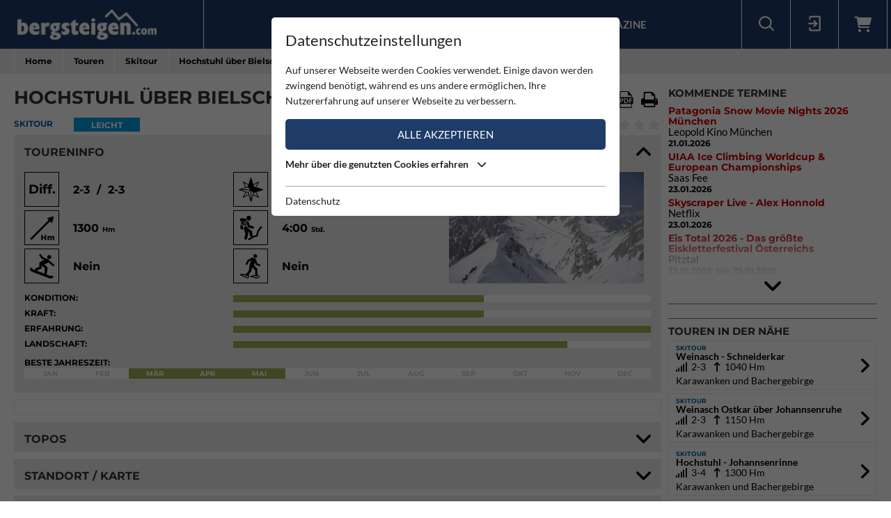

--- FILE ---
content_type: text/html; charset=utf-8
request_url: https://www.bergsteigen.com/touren/skitour/hochstuhl-ueber-bielschitzasattel/
body_size: 19275
content:
<!DOCTYPE html>
<html class="no-js" lang="de">
<head>

<meta http-equiv="Content-Type" content="text/html; charset=utf-8">
<!-- 
	This website is powered by TYPO3 - inspiring people to share!
	TYPO3 is a free open source Content Management Framework initially created by Kasper Skaarhoj and licensed under GNU/GPL.
	TYPO3 is copyright 1998-2026 of Kasper Skaarhoj. Extensions are copyright of their respective owners.
	Information and contribution at https://typo3.org/
-->



<title>Bergsteigen.com</title>
<meta name="generator" content="TYPO3 CMS" />
<meta name="viewport" content="initial-scale=1.0, maximum-scale=1.0, user-scalable=0" />
<meta name="robots" content="INDEX,FOLLOW" />

<link rel="stylesheet" type="text/css" href="/fileadmin/templates/css/leaflet/1.5.1/leaflet.css" >
<link rel="stylesheet" type="text/css" href="/fileadmin/templates/js/leaflet/leaflet.markercluster.css" >
<link rel="stylesheet" type="text/css" href="/fileadmin/templates/css/Control.FullScreen.css" >
<link rel="stylesheet" href="/typo3temp/assets/compressed/merged-68999270c93d2467ea0ffb52669f5bbc-1fab8b2b92c4cdcfdfc99d47954d262c.css" media="all">




<script src="/typo3temp/assets/compressed/merged-e348a4144a44c51895297d6a2e89442f-fb9077ee062eca9f2ed5f79152a157c7.js" type="text/javascript"></script>
<script type="text/javascript" src="/fileadmin/templates/js/leaflet/1.5.1/leaflet.js"></script>


<script id="om-cookie-consent" type="application/json">{"group-1":{"gtm":"essential"},"group-2":{"gtm":"marketing","cookie-2":{"header":["<!-- Google tag (gtag.js) -->\r\n<script async src=\"https:\/\/www.googletagmanager.com\/gtag\/js?id=G-PJK1RJXRN5\"><\/script>\r\n<script>\r\n  window.dataLayer = window.dataLayer || [];\r\n  function gtag(){dataLayer.push(arguments);}\r\n  gtag('js', new Date());\r\n\r\n  gtag('config', 'G-PJK1RJXRN5');\r\n<\/script>\r\n \r\n    \r\n    <!-- Revive - Ad Server - advertising-->\r\n    <script async src=\"\/\/ads.bergsteigen.com\/www\/delivery\/asyncjs.php\"><\/script>"]}}}</script>
    
    <link rel="apple-touch-icon" sizes="180x180" href="/favicons/apple-touch-icon.png?v=5AepkPPloP">
    <link rel="icon" type="image/png" sizes="32x32" href="/favicons/favicon-32x32.png?v=5AepkPPloP">
    <link rel="icon" type="image/png" sizes="192x192" href="/favicons/android-chrome-192x192.png?v=5AepkPPloP">
    <link rel="icon" type="image/png" sizes="16x16" href="/favicons/favicon-16x16.png?v=5AepkPPloP">
    <link rel="manifest" href="/favicons/site.webmanifest?v=5AepkPPloP">
    <link rel="mask-icon" href="/favicons/safari-pinned-tab.svg?v=5AepkPPloP" color="#1f3c68">
    <link rel="shortcut icon" href="/favicons/favicon.ico?v=5AepkPPloP">
    <meta name="msapplication-TileColor" content="#1f3c68">
    <meta name="msapplication-TileImage" content="/favicons/mstile-144x144.png?v=5AepkPPloP">
    <meta name="msapplication-config" content="/favicons/browserconfig.xml?v=5AepkPPloP">
    <meta name="theme-color" content="#1f3c68">

      <!--[if lt IE 9]>
        <script src="https://oss.maxcdn.com/libs/html5shiv/3.7.0/html5shiv.js"></script>
        <script src="https://oss.maxcdn.com/libs/respond.js/1.4.2/respond.min.js"></script>
      <![endif]--><script type="text/javascript">var tx_kiwiaccordion_exclusive = 0;var tx_kiwiaccordion_effect = "slide";</script>
<title>Hochstuhl über Bielschitzasattel  | Bergsteigen.com</title>
<meta name="description" content="Skitour in Österreich / Kärnten / Karawanken und Bachergebirge | Lange und sehr sch&amp;ouml;ne Skitour, die auf den h&amp;ouml;chsten Berg der Karawanken f&amp;uuml;hrt. Das zu bew&amp;auml;ltigende&amp;hellip;"/>
<link rel="canonical" href="https://www.bergsteigen.com/touren/skitour/hochstuhl-ueber-bielschitzasattel/" />
<meta property="og:site_name" content="Bergsteigen.com"/>
<meta property="og:locale" content="de_DE"/>
<meta property="og:title" content="Hochstuhl über Bielschitzasattel  | Bergsteigen.com"/>
<meta property="og:description" content="Skitour in Österreich / Kärnten / Karawanken und Bachergebirge | Lange und sehr sch&amp;ouml;ne Skitour, die auf den h&amp;ouml;chsten Berg der Karawanken f&amp;uuml;hrt. Das zu bew&amp;auml;ltigende&amp;hellip;"/>
<meta property="og:image" content="/fileadmin/userdaten/tour/bilder/22840/hochstuhl-kaernten-skitour-uebersicht-1.png"/>
<meta property="og:url" content="https://www.bergsteigen.com/touren/skitour/hochstuhl-ueber-bielschitzasattel/"/>
<meta property="og:type" content="website"/>
<meta property="twitter:card" content="summary" />
<meta property="twitter:title" content="Hochstuhl über Bielschitzasattel  | Bergsteigen.com"/>
<meta property="twitter:description" content="Skitour in Österreich / Kärnten / Karawanken und Bachergebirge | Lange und sehr sch&amp;ouml;ne Skitour, die auf den h&amp;ouml;chsten Berg der Karawanken f&amp;uuml;hrt. Das zu bew&amp;auml;ltigende&amp;hellip;"/>
<meta property="twitter:image" content="/fileadmin/userdaten/tour/bilder/22840/hochstuhl-kaernten-skitour-uebersicht-1.png"/>
</head>
<body>
<div id="outdated"></div>
<div class='wrapAll'>
	
	<div id='naviWrap' class='bgBlue'>
		<div class="naviInnerwrap innerframe flexContainer">    
		    <div id='logo'><a href="/"><img src="/fileadmin/templates/images/logo-bergsteigen.png" title="bergsteigen.com" alt="bergsteigen.com Logo" width="404" height="90"></a></div>
		    <div id='mainNavi'><ul class="nav navbar-nav flexContainer"><li class="dropdown"><a href="/news/neuigkeiten/" title="News" class="dropdown-toggle" data-toggle="dropdown">News</a><ul class="dropdown-menu"><li><a href="/news/neuigkeiten/" title="Neuigkeiten" class="linkUid-59">Neuigkeiten</a></li><li><a href="/news/expeditionen/" title="Expeditionen" class="linkUid-154">Expeditionen</a></li><li><a href="/news/videos/" title="Videos" class="linkUid-156">Videos</a></li></ul></li><li><a href="/produkte/" title="Produkte">Produkte</a></li><li class="dropdown active"><a href="/touren/" title="Touren" class="dropdown-toggle" data-toggle="dropdown">Touren</a><ul class="dropdown-menu"><li><a href="/touren/klettern/" title="Klettern" class="linkUid-134">Klettern</a></li><li><a href="/touren/klettersteig/" title="Klettersteig" class="linkUid-135">Klettersteig</a></li><li><a href="/touren/klettergarten/" title="Klettergarten" class="linkUid-136">Klettergarten</a></li><li><a href="/touren/hochtour/" title="Hochtour" class="linkUid-137">Hochtour</a></li><li><a href="/touren/eisklettern/" title="Eisklettern" class="linkUid-138">Eisklettern</a></li><li class="active"><a href="/touren/skitour/" title="Skitour" class="linkUid-140">Skitour</a></li></ul></li><li class="dropdown"><a href="/service/" title="Service" class="dropdown-toggle" data-toggle="dropdown">Service</a><ul class="dropdown-menu"><li><a href="/service/termine/" title="Termine" class="linkUid-186">Termine</a></li><li><a href="/service/huetten/" title="Hütten" class="linkUid-107">Hütten</a></li><li><a href="/service/wetter/" title="Wetter" class="linkUid-108">Wetter</a></li></ul></li><li><a href="/shop/" title="Shop">Shop</a></li><li class="dropdown"><a href="/magazine/" title="Magazine" class="dropdown-toggle" data-toggle="dropdown">Magazine</a><ul class="dropdown-menu"><li><a href="/magazine/naturfreund/" title="Naturfreund" class="linkUid-142">Naturfreund</a></li></ul></li></ul></div>
		    <div id='infoNavi' class="flexContainer">   <div id="search">
     <div id="btnSearch" class="flexContainer openContentContainer" data-tip="Suche"><i class="flaticon-search"></i></div>
     <div id="searchContent" class="contentContainer">
        <div class="searchField clearfix">
           <form class=""  method="get" name="webx_bergsteigen_search" action="/suche/" autocomplete="off">
              <span style="position: absolute !important; margin: 0 0 0 -99999px !important;"><label>Don't fill this field!<input tabindex="-1" aria-hidden="true" type="text" name="" value="" /></label></span><input type="text" class="searchField" placeholder="Suche Touren, Hütten, Produkte..." id="searchInput" name="s"><button type="submit" class="searchFieldSubmit"><i class="flaticon-search"></i></button>
              <input type="hidden" class="searchField" placeholder="" id="catInput" name="topics" value="tour|region|mountain">             
           </form>
        </div>
     </div>
   </div><div id="login">
     <div id="btnLogin" class="flexContainer openContentContainer" data-tip="Login"><i class="flaticon-login"></i></div>
     <div id="loginContent" class="contentContainer">
      <div class="searchField clearfix">
	<div id="c648" class="lib-show-Tour frame frame-default frame-type-felogin_login frame-layout-0">
<div class="tx-felogin-pi1">
    
    
    
    
            <form target="_top" action="/touren/skitour/?tx_felogin_login%5Baction%5D=login&amp;tx_felogin_login%5Bcontroller%5D=Login&amp;cHash=98b02ec6ec6bc9d44b8d9b50504daaf6" method="post">
<div>
<span style="position: absolute !important; margin: 0 0 0 -99999px !important;"><label>Don't fill this field!<input tabindex="-1" aria-hidden="true" type="text" name="" value="" /></label></span><input type="hidden" name="__referrer[@extension]" value="Felogin" />
<input type="hidden" name="__referrer[@controller]" value="Login" />
<input type="hidden" name="__referrer[@action]" value="login" />
<input type="hidden" name="__referrer[arguments]" value="YTowOnt9690e2e2845f2b061373414fc308a11bfa8fa6472" />
<input type="hidden" name="__referrer[@request]" value="{&quot;@extension&quot;:&quot;Felogin&quot;,&quot;@controller&quot;:&quot;Login&quot;,&quot;@action&quot;:&quot;login&quot;}d29ca3e5351915fe2dea2f7ad599f4cc9ced9b6e" />
<input type="hidden" name="__trustedProperties" value="{&quot;user&quot;:1,&quot;pass&quot;:1,&quot;permalogin&quot;:1,&quot;submit&quot;:1,&quot;logintype&quot;:1,&quot;pid&quot;:1}3515b9b8f1b53453df3d5df944a51eb41cbf6aa9" />
</div>

                
    <fieldset>
        
        <div>
            <label>
                E-Mailadresse
                <input autocomplete="username" type="text" name="user" required="required" />
            </label>
        </div>
        <div>
            <label>
                Passwort:
                <input required="required" autocomplete="current-password" type="password" name="pass" value="" />
            </label>
        </div>

        <div class="login-minitext">
            Sollten Sie bereits ein Konto für unsere App haben, können Sie sich mit diesen Daten auch hier anmelden.
        </div>

        
            <div class="fieldwrap permaloginWrap">
                <label for="permalogin">
                    Angemeldet bleiben:
                    
                            <input disabled="disabled" type="hidden" name="permalogin" value="0" />
                            <input type="hidden" name="permalogin" value="" /><input id="permalogin" type="checkbox" name="permalogin" value="1" checked="checked" />
                        
                </label>
            </div>
        

        <div style="margin-top: 10px">
            <input type="submit" value="Anmelden" name="submit" />
        </div>

        <div class="felogin-hidden">
            <input type="hidden" name="logintype" value="login" />
            <input type="hidden" name="pid" value="24@d4b44d5efe7984702ce2cd25712626f01f7af203" />
            
            
            
            
        </div>
    </fieldset>

            </form>
        

    
</div>


</div>

	<div id="c650" class="lib-show-Tour frame frame-default frame-type-text frame-layout-0"><p><a href="/user/anmeldung/?tx_felogin_pi1%5Bforgot%5D=1&amp;cHash=27fbe540932545f44ff8385d70090ec4">Passwort vergessen ?</a><a href="/user/registrierung/">Registrieren</a></p></div>
</div>
     </div>
    </div>
	<a id="c929"></a>



        <a href="/warenkorb/" id="btnShoppingCart" class="flexContainer openContentContainer"  data-tip="Warenkorb">
            <i class="fa fa-shopping-cart"></i>
            <span class="cart-preview-count d-none"></span>
        </a>



</div>
		    <div id='mobileNaviTriggerWrap'><a href='#mobileNaviTrigger' id='hamburger'><span></span></a></div>
		</div>
	</div>
	
	<div id='header'></div>
	<div id='clickpathTop' class="bgGrey">
		<div class="innerframe noPadding">
			<ul itemscope itemtype="https://schema.org/BreadcrumbList" id="clickpath" class="nav navbar-nav clearfix"><li class="dropdown" itemprop="itemListElement" itemscope itemtype="https://schema.org/ListItem"><a href="/" title="Bergsteigen.com" class="dropdown-toggle" data-toggle="dropdown" itemprop="item"><span itemprop="name">Home</span></a><ul class="dropdown-menu"><li><a href="/news/neuigkeiten/" title="News">News</a></li><li><a href="/produkte/" title="Produkte">Produkte</a></li><li class="active"><a href="/touren/" title="Touren">Touren</a></li><li><a href="/service/" title="Service">Service</a></li><li><a href="/shop/" title="Shop">Shop</a></li><li><a href="/magazine/" title="Magazine">Magazine</a></li></ul></li><li class="dropdown" itemprop="itemListElement" itemscope itemtype="https://schema.org/ListItem"><a href="/touren/" title="Touren" class="dropdown-toggle" data-toggle="dropdown" itemprop="item"><span itemprop="name">Touren</span></a><ul class="dropdown-menu"><li><a href="/touren/klettern/" title="Klettern">Klettern</a></li><li><a href="/touren/klettersteig/" title="Klettersteig">Klettersteig</a></li><li><a href="/touren/klettergarten/" title="Klettergarten">Klettergarten</a></li><li><a href="/touren/hochtour/" title="Hochtour">Hochtour</a></li><li><a href="/touren/eisklettern/" title="Eisklettern">Eisklettern</a></li><li class="active"><a href="/touren/skitour/" title="Skitour">Skitour</a></li></ul></li><li class="current" itemprop="itemListElement" itemscope itemtype="https://schema.org/ListItem"><a href="/touren/skitour/" title="Skitour" itemprop="item"><span itemprop="name">Skitour</span></a></li><li class="active" itemprop="itemListElement" itemscope itemtype="https://schema.org/ListItem"><span itemprop="name">Hochstuhl über Bielschitzasattel </span></ul>
		</div>
	</div>
	<div id='main' class="flexContainer950 innerframe">
		<div id="content" class="outerframe fixWidth">
	
<div class="tx-webx-bergsteigen">
	
	
			
		
	<div class="flashMessages-tour-detail">
		<div class="flashMessages">
			
		</div>
	</div>

<input id="tourId" type="hidden" name="tourId" value="22840" />
<div class="paddingVertical">
	<header class="tourHeader flexContainer justifySpace alignStart">
	    <h1>Hochstuhl über Bielschitzasattel </h1>

	    
	    	
	    		<!-- Download Center / Tools -->
	    		
				<div class="flexContainer toolContainer">
					<div class="buttonItem shareContainer">
						<button class="btnHeaderIcon openNext" data-tip="Tour mit Freunden teilen"><i class="fa fa-share"></i></button>
						<div class="share"></div>
					</div>

					<div class="buttonItem favouriteContainer" date-tip="Du musst dich anmelden um diese Tour als Favorit speichern zu können.">
						
								<i class="fa fa-heart btnHeaderIcon"></i>
							
					</div>
					
					
						<div class="buttonItem">
							<a href="/fileadmin/userdaten/tour/gpx/22840/hochstuhl.gpx" data-tip="Download Track / GPX" download class="restriction-controls btnHeaderIcon" title="Download Track / GPX"  rel="nofollow">
								<i class="flaticon-route"></i>
							</a>
						</div>
					
					<div class="buttonItem">
						<a data-tip="Download PDF" class="btnHeaderIcon btnSwalPDF" title="Download PDF" rel="nofollow" target="_blank" href="/touren/pdf/hochstuhl-ueber-bielschitzasattel/">
							<i class="flaticon-pdf"></i>
						</a>
					</div>
					<div class="buttonItem hideMobile">
						<a rel="nofollow" data-tip="Tour Drucken" class="btnHeaderIcon btnSwalPDF" title="Download PDF" target="_blank" href="/touren/pdf/hochstuhl-ueber-bielschitzasattel/">
							<i class="flaticon-print"></i>
						</a>
						
						<iframe name="pfdTour" id="pdfTour" src="#" width="0" height="0" frameborder="0" style="display: none;" sandbox></iframe>
					</div>
				</div>
					
	    	
	    
    </header>
	
   <div class="shortInfoWrap flexContainer justifySpace">
		<div class="itemInfo colorTx_WebxBergsteigen_Skitour">Skitour</div>
		<div class="categoryWrap">
			
		    <div class="categoryValue categoryValue-1">
		    	Leicht
		   	</div>
		</div>
		<div class="ratingWrap flexContainer">
			
				
				<span id="voteCount">(0)</span>
				<div class="ratingContainer">
					<div class="showRating showRating-0" data-tip="Du musst dich anmelden um diese Tour bewerten zu können">
						<i class="fa fa-star star-1"></i><i class="fa fa-star star-2"></i><i class="fa fa-star star-3"></i><i class="fa fa-star star-4"><i class="fa fa-star-half"></i></i><i class="fa fa-star star-5"><i class="fa fa-star-half"></i></i>
					</div>
					
				</div>
	   		
		</div>
	</div>
	
    <div class="ka-panel accordionOpen">
    	<header class="ka-handler"><h2>Toureninfo</h2></header>
    	<div>
    		<div class="mainInfoContainer ">
    			<div class="mainInfoContainerTour flexContainer768">
    				<div class="col2item-1 outerframe">

						
								<div style="cursor:pointer;" onclick="document.getElementById('imageUid78137').click(); return false;" >
									<img alt="Hochstuhl über Bielschitzasattel  Übersicht oberer Teil" src="/fileadmin/_processed_/3/8/csm_hochstuhl-kaernten-skitour-uebersicht-1_6626834033.png" width="280" height="160">
								</div>
							
    				</div>
    				<div class="col2item-3 outerframe hasSidebar">
    					
	<div class="iconInfoContainer itemWrap flexContainer480">
		
		
		<!-- Schwierigkeit -->
		    <div class="iconInfoWrap flexContainer" data-tip="Schwierigkeit">
		    	<div class="iconInfoIcon"><span class="iconText">Diff.</span></div>
		    	<div class="iconInfo">
		    		<span class="iconInfoLabel">Schwierigkeit</span>
		    		<span class="iconInfoValue">2-3 &nbsp;/&nbsp; 2-3</span>
		    	</div>
		    </div>
		
		
		
		<!-- Ausrichtung -->
		    <div class="iconInfoWrap flexContainer" data-tip="Ausrichtung">
		    	<div class="iconInfoIcon">
		    		<div class="orientationIcon">
			    		<img src="/fileadmin/templates/images/icons/navigation.svg" alt="Ausrichtung" />
			    		
			    			<img src="/fileadmin/templates/images/icons/orientation-1.png" alt="Nord" width="100" height="100">
			    		
			    			<img src="/fileadmin/templates/images/icons/orientation-3.png" alt="Ost" width="100" height="100">
			    		
		    		</div>
		    	</div>
		    	<div class="iconInfo">
		    		<span class="iconInfoLabel">Ausrichtung</span>
		    		<span class="iconInfoValue">Nord, Ost</span>
		    	</div>
		    </div>
		
		
		
		<!-- Höhenmeter Aufstieg -->
   			<div class="iconInfoWrap flexContainer" data-tip="Aufstieg">
   				<div class="iconInfoIcon"><img src="/fileadmin/templates/images/icons/altitude.svg" alt="Aufstieg" /></div>
   				<div class="iconInfo"><span class="iconInfoLabel">Aufstieg</span><span class="iconInfoValue">1300 <small>Hm</small></span></div>
   			</div>
   		
		
		
   		<!-- Aufstieg Zeit -->
   			<div class="iconInfoWrap flexContainer" data-tip="Aufstiegszeit">
   				<div class="iconInfoIcon"><img src="/fileadmin/templates/images/icons/ascent-hike-2.svg" alt="Aufstiegszeit" /></div>
   				<div class="iconInfo">
   					<span class="iconInfoLabel">Aufstiegszeit</span>
   					<span class="iconInfoValue">4:00 <small>Std.</small></span>
   				</div>
   			</div>
   		
   		
   		<!-- Snowboard -->
   		<div class="iconInfoWrap flexContainer" data-tip="Snowboardgeeignet">
   			<div class="iconInfoIcon"><img src="/fileadmin/templates/images/icons/snowboard.svg" alt="Snowboardgeeignet" /></div>
   			<div class="iconInfo">
   				<span class="iconInfoLabel">Snowboardgeeignet</span>
   				<span class="iconInfoValue">Nein</span>
   			</div>
   		</div>
   		
   		<!-- Schneeschuh -->
   		<div class="iconInfoWrap flexContainer" data-tip="Schneeschuhgeeignet">
   			<div class="iconInfoIcon"><img src="/fileadmin/templates/images/icons/snowshoes.svg" alt="Schneeschuhgeeignet" /></div>
   			<div class="iconInfo">
   				<span class="iconInfoLabel">Schneeschuhgeeignet</span>
   				<span class="iconInfoValue">Nein</span>
   			</div>
   		</div>
   		
   		
  

	</div>

    				</div>
		    	</div>
		    	<div class="scalaInfoContainer itemWrap">
		    		
						<div class="scalaItem">
		    				<div class="itemLabel">Kondition:</div>
		    				<div class="itemValue"><div class="size-3 bgGreen"></div></div>
		    			</div>
					
					
						<div class="scalaItem">
		    				<div class="itemLabel">Kraft:</div>
		    				<div class="itemValue"><div class="size-3 bgGreen"></div></div>
		    			</div>
					
					
						<div class="scalaItem">
		    				<div class="itemLabel">Erfahrung:</div>
		    				<div class="itemValue"><div class="size-5 bgGreen"></div></div>
		    			</div>
					
					
						<div class="scalaItem">
		    				<div class="itemLabel">Landschaft:</div>
		    				<div class="itemValue"><div class="size-4 bgGreen"></div></div>
		    			</div>
					
					
					<!-- Extra Info pro Kategorie -->
					
					
					
						<!-- Jahreszeit - Monatsansicht -->
						<div class="scalaItem fullWidth">
		    				<div class="itemLabel">Beste Jahreszeit:</div>
		    				<div class="itemValue seasonScale flexContainer">
		    					
		    						<div class="seasonYear ">
		    							Jan
		    						</div>
		    					
		    						<div class="seasonYear ">
		    							Feb
		    						</div>
		    					
		    						<div class="seasonYear bgGreen">
		    							Mär
		    						</div>
		    					
		    						<div class="seasonYear bgGreen">
		    							Apr
		    						</div>
		    					
		    						<div class="seasonYear bgGreen">
		    							Mai
		    						</div>
		    					
		    						<div class="seasonYear ">
		    							Jun
		    						</div>
		    					
		    						<div class="seasonYear ">
		    							Jul
		    						</div>
		    					
		    						<div class="seasonYear ">
		    							Aug
		    						</div>
		    					
		    						<div class="seasonYear ">
		    							Sep
		    						</div>
		    					
		    						<div class="seasonYear ">
		    							Okt
		    						</div>
		    					
		    						<div class="seasonYear ">
		    							Nov
		    						</div>
		    					
		    						<div class="seasonYear ">
		    							Dec
		    						</div>
		    					
		    				</div>
		    			</div>
		    		
					
		    		
		    		
		    		
		    		
		    	</div>
		    </div>
    	</div>
    </div>
	
	<!-- WERBUNG -->
    <div class="advertisingContainer paddingBottom">
		<div class="flexContainer justifyCenter">
			<!-- Revive Adserver Asynchronous JS Tag - Generated with Revive Adserver v4.1.4 --  Global - Super Banner - 728x90  -->
			<ins data-revive-zoneid="3" data-revive-id="17a73e45327b9ff0162730f27786519b"></ins>
		</div>
	</div>


	
		<div class="ka-panel topo accordionClose">
		    <header class="ka-handler"><h2 class="">Topos</h2></header>
		    <div>
		    	<div class="buttonContainer flexContainer480 justifySpace">
					
						
						<div class="buttonItem">
							<a href="/fileadmin/userdaten/tour/topo/22840/hochstuhl-kaernten-skitour.jpg" data-restrictionclass="topo" class="restriction-controls-show btnMore btnImage" target="_blank" title="Karte Hochstuhl über Bielschitzasattel ">
								Topo <!--Karte Hochstuhl über Bielschitzasattel --> jpg
							</a>
						</div>
						
					
				</div>
		    </div>
		</div>
	
	
	
	
	
		<div class="ka-panel accordionClose accordionNoPadding">
			<header class="loadMap ka-handler"><h2 class="">Standort / Karte</h2></header>
			<div>
				<div class="mapContainer">
					
<script>
locations["tour"] = [];
mapStats["tour"] ={"ne":{"lng":14.156213,"lat":46.471011},"sw":{"lng":14.156213,"lat":46.471011},"center":{"lng":14.156213,"lat":46.471011},"count":1};
detailId = 22840;
</script>


<div id="mapholder" class="map-canvas leaflet" data-type="tour" data-action="show" style="height: 500px;"></div>

					<div class="mapLocateButton" title="Meine Position"><i></i></div>

					
						<!-- Höhenprofil -->
						<div class="elevation">
							<div class="elevationMeterWrap">
								<span class="step0"></span>
								<span class="step1"></span>
								<span class="step2"></span>
								<span class="step3"></span>
								<span class="step4"></span>
							</div>

							<?xml version="1.0" encoding="utf-8"?><svg width="14634.145371403" height="1243.5" id="elevationSvg" preserveAspectRatio="none" viewBox="0 0 14634.145371403 1243.5" xmlns="http://www.w3.org/2000/svg" xmlns:xlink="http://www.w3.org/1999/xlink"><line x1="0" y1="4" x2="14634.145371403" y2="4" style="stroke: #ccc; stroke-width: 4" /><line x1="0" y1="314.875" x2="14634.145371403" y2="314.875" style="stroke: #ccc; stroke-width: 4" /><line x1="0" y1="625.75" x2="14634.145371403" y2="625.75" style="stroke: #ccc; stroke-width: 4" /><line x1="0" y1="936.625" x2="14634.145371403" y2="936.625" style="stroke: #ccc; stroke-width: 4" /><polygon preserveAspectRatio="none" points="0,1240 28.639683931438,1243.1 86.994536865381,1243.5 142.73617003588,1240.5 186.30627016877,1238.1 201.04282222202,1237.7 216.05902046279,1236.3 251.12670488291,1231.6 281.98460692564,1228.7 319.17390557487,1228.4 380.61719881697,1221.7 423.12241600813,1217 469.45091549313,1210.7 561.27649175875,1201 643.00423625722,1196.4 678.91931242183,1192.7 742.33414709017,1186.4 772.9406452364,1184.8 813.38950943683,1179.5 866.63926274765,1171.6 885.68380663806,1168.8 930.16157973984,1163 993.29230048112,1156.1 1051.3017084225,1154.4 1088.4472110367,1151.4 1108.3566961543,1150.6 1157.8231813746,1147.5 1231.5183352986,1147.7 1336.5206465863,1139.5 1377.8423606462,1137.7 1428.7034552191,1131.9 1482.7621198108,1125.1 1553.7336939932,1118.7 1595.1135055987,1115.1 1646.4530052087,1109.3 1693.0280985565,1103.5 1740.8288560281,1098.1 1797.5882765079,1089.8 1851.4493519516,1082.3 1897.3603965608,1077.8 1945.3369706225,1071.3 1975.8182454019,1066.7 2003.6761683618,1062.4 2137.9300611263,1044.4 2217.3340942273,1031.8 2294.6356455203,1020.7 2359.0987568829,1009.6 2414.1288387036,1001.1 2451.0001969808,998 2475.4332140377,996 2608.0848669221,963.6 2658.1942869588,959.5 2715.2511763026,960.7 2715.2511763026,960.7 2777.6569567505,961.2 2825.4214050258,963 2931.8710804867,958.4 2951.3853373984,955.9 2992.3244823164,949.1 3083.1621661216,927.2 3109.4090220644,918.6 3173.0112104919,892.8 3186.3247075854,890.1 3207.9386545614,894 3230.4326286992,891.6 3289.3031692029,874.6 3356.7754611345,860 3371.780188281,855.6 3389.1059639972,850.7 3399.4729830529,848 3417.3175464035,848 3433.4749259521,850.5 3461.5061665432,848.9 3472.6338468565,848.2 3496.6604410995,845.9 3557.4998230234,827.3 3582.3240580593,825.7 3596.2369329218,828 3613.5380256368,832.4 3620.0064969434,830.9 3628.279897183,828 3655.825513133,818.7 3670.5284179573,811.6 3690.0318203644,804.2 3710.2249943548,795.9 3765.0575764882,777.4 3815.4655276627,765.4 3924.3051578765,741.6 4016.2026563614,728.4 4119.4656450341,714.7 4265.6575839281,686.2 4466.4072065794,667.3 4589.3246178419,647.3 4668.3703611337,626.8 4854.5647323212,585.4 4930.9949807448,572.5 5007.2485333142,551 5063.2263504748,520.1 5148.2018805153,464.7 5171.1831854575,451.1 5217.8728109923,428.9 5260.8705984879,403.9 5293.4432007238,393.6 5310.1400304766,389.5 5337.9050409865,380.4 5358.283502068,373.1 5392.7819425019,355.9 5500.7106347627,331.1 5537.6465546068,333.8 5593.4147153779,362.4 5637.5478261924,371.2 5699.4701622805,371.4 5762.2041559088,381.8 5986.0466751969,346.9 6140.6614729544,344.8 6304.415511704,312.2 6537.8801694061,225.3 6698.5108010217,124.4 6839.4793330074,34.8 6979.02735919,6.9000000000001 7010.9588908701,19.6 7035.1011528402,25.4 7042.6177036146,22.8 7072.0382627069,17.6 7112.3445273039,8.5999999999999 7124.9191177396,4.4000000000001 7134.163856823,0.30000000000018 7147.4558721017,0 7186.4206461058,5.5999999999999 7189.4579161465,6.0999999999999 7208.9865340087,7.3000000000002 7214.4012439468,8.4000000000001 7253.6539531188,12.3 7261.7625799394,15.1 7270.8546580834,18.7 7277.0015341583,21.2 7467.3691911732,16.5 7521.7806314347,18.8 7610.2853944239,21.8 7728.9784462706,87.1 7848.1549450116,171.6 8012.6075282378,261.7 8144.6870712709,301.8 8250.2982888172,332.3 8424.2006093537,354.6 8621.0431656823,365.6 8718.4090844623,362.4 8807.6577549775,353 8855.9991066007,351.6 8915.3917884629,345.3 8956.7926096126,343.4 9042.3406473353,352.8 9176.1458476155,393.3 9232.3951843766,418 9355.9047655148,496.8 9533.8378412852,568.1 9910.1322360585,658.9 10145.427644238,680.1 10336.375239614,717.4 10466.751167341,731.6 10659.6606368,775.8 10826.762095098,835.8 10877.441259666,849.8 10881.210435601,850.4 10889.253050644,848.9 10904.486826756,850.3 10927.823825891,846.3 10954.44927909,843.9 10977.583100355,837.6 10988.324429035,836.6 11006.832478065,839.5 11042.94664711,842.9 11042.94664711,842.9 11048.705777481,843.4 11083.74633603,856.6 11103.244707177,862.3 11126.412804801,867.7 11134.361647214,871.1 11144.458377851,870.9 11158.971722789,870.7 11168.332939677,873.1 11180.888615037,877.3 11194.05627437,881.3 11206.950158752,885 11220.955373903,886.2 11267.28695137,881.7 11279.318161153,883.7 11285.094560425,885.5 11293.542998217,888.4 11311.369901839,890.4 11340.951799824,899.1 11392.645930145,899.4 11420.145587142,898 11454.381645901,907.6 11466.072446249,909.9 11496.539060585,905.7 11505.104829408,906.6 11505.104829408,906.6 11523.315953412,908.4 11542.147838515,908.8 11576.213590045,913.3 11606.81416345,918.6 11633.061019392,927.2 11723.898703198,949.1 11764.837848116,955.9 11784.352105027,958.4 11836.218105071,960.5 11836.218105071,960.5 11890.80178249,963 11938.566230765,961.2 11998.72199441,961 12058.04324821,959.5 12108.152668247,963.6 12240.804321131,996 12265.237338188,998 12302.108696465,1001.1 12357.138778285,1009.6 12421.601889648,1020.7 12498.903440941,1031.8 12578.307474042,1044.4 12712.561366807,1062.4 12740.419289767,1066.7 12770.900564547,1071.3 12818.877138609,1077.8 12864.788183218,1082.3 12918.649258662,1089.8 12975.408679141,1098.1 13023.209436613,1103.5 13069.784529961,1109.3 13121.124029571,1115.1 13162.503841176,1118.7 13233.475415358,1125.1 13287.53407995,1131.9 13338.395174524,1137.7 13379.716888584,1139.5 13484.719199871,1147.7 13558.414353795,1147.5 13607.880839015,1150.6 13627.790324132,1151.4 13664.935826746,1154.4 13722.945234688,1156.1 13786.075955429,1163 13830.553728531,1168.8 13849.598272421,1171.6 13902.848025733,1179.5 13943.296889933,1184.8 13973.903388079,1186.4 14037.318222747,1192.7 14073.233298912,1196.4 14154.96104341,1201 14246.786619676,1210.7 14293.115119161,1217 14335.620336352,1221.7 14397.063629594,1228.4 14434.252928243,1228.7 14465.110830286,1231.6 14500.178514706,1236.3 14515.194712946,1237.7 14529.931265,1238.1 14573.501365133,1240.5 14634.145371403,1243.5 14634.145371403,1243.5 0,1243.5" style="fill: #1f3c68" /><line x1="0" y1="0" x2="0" y2="1243.5" id="elevationMover" style="stroke: #fad; stroke-width: 29.268290742806" /></svg>

							<div class="infoPanel">
								<span id="elevationPanel"></span>
								<span id="walkingPanel"></span>
							</div>

							<div class="distanceMeterWrap">
								<span class="step0"></span>
								<span class="step1"></span>
								<span class="step2"></span>
								<span class="step3"></span>
								<span class="step4"></span>
							</div>
						</div>
					
				</div>
				
					<div class="buttonItem frame-paddingHorizontal">
						<a href="/fileadmin/userdaten/tour/gpx/22840/hochstuhl.gpx" download class="restriction-controls btnMore btnTrack" title="Download Track / GPX"  rel="nofollow">
							Download Track / GPX
						</a>
					</div>
				
			</div>
		</div>
	
	
    <div class="ka-panel accordionOpen">
    	<header class="ka-handler"><h2 class="">Tourenbeschreibung</h2></header>
    	<div>
    		
    		
    		
				<div class="itemWrap">
	    			<div class="itemLabel">Regionen:</div>
	    			<div class="itemValue">
	    				
	
	<a href="/region/?tx_webxbergsteigen_bergsteigen%5Baction%5D=show&amp;tx_webxbergsteigen_bergsteigen%5Bcontroller%5D=Region&amp;tx_webxbergsteigen_bergsteigen%5Blevel_0%5D=2&amp;tx_webxbergsteigen_bergsteigen%5Bregion%5D=2&amp;cHash=994ef274939f3d654331ef441aae07a1">Österreich</a>
	
		
			
				&nbsp;<i class="fa fa-arrow-right"></i>
				
			
			
					<a href="/region/?tx_webxbergsteigen_bergsteigen%5Baction%5D=show&amp;tx_webxbergsteigen_bergsteigen%5Bcontroller%5D=Region&amp;tx_webxbergsteigen_bergsteigen%5Blevel_0%5D=2&amp;tx_webxbergsteigen_bergsteigen%5Blevel_1%5D=10&amp;tx_webxbergsteigen_bergsteigen%5Bregion%5D=10&amp;cHash=3f7515ac24b7a9a3674806448039504b">Kärnten</a>
				&nbsp;
		
		
	

	    			</div>
				</div>
			
    			
    		
				<div class="itemWrap">
	    			<div class="itemLabel">Gebirge:</div>
	    			<div class="itemValue">
	    				

							
									<a href="/gebirge-1/?tx_webxbergsteigen_bergsteigen%5Baction%5D=show&amp;tx_webxbergsteigen_bergsteigen%5Bcontroller%5D=Mountain&amp;tx_webxbergsteigen_bergsteigen%5Bmountain%5D=663&amp;cHash=d2ed31b24a219838276a6191b299fd55">Karawanken und Bachergebirge</a>
								
	    				
	    			</div>
				</div>
			
			
			
				<div class="itemWrap">
	    			<div class="itemLabel">Berg:</div>
	    			<div class="itemValue">
	    				Hochstuhl
	    				
   							&nbsp;(2237 <small>m</small>)
   						
	    			</div>
				</div>
			
			
    		
				<div class="itemWrap">
    				<div class="itemLabel">Charakter:</div>
    				<div class="itemValue"><p>Lange und sehr schöne Skitour, die auf den höchsten Berg der Karawanken führt. Das zu bewältigende Gelände ist nahezu baumfrei, die technischen Schwierigkeiten sind überschaubar- alles in allem eine klassische Skitour. Am Gipfel angelangt, kann man tief nach Slowenien hineinblicken, auch die Julischen Alpen sind zum Greifen nahe. Besonders im Frühjahr sehr empfehlenswert, wenn Firn zu erwarten ist.</p>
</div>
    			</div>
			
			
			
				<div class="itemWrap">
    				<div class="itemLabel">Genaue Routenbeschreibung:</div>
    				<div class="itemValue"><p>Vom Parkplatz ausgehend folgt man der Forststraße, vorbei an der Johannsenruhe, bis man zum offenen Hochstuhlkar gelangt. Hier biegt man in der "Karkehre" von der Straße ins offene Gelände ab. Immer leicht ansteigend quert man das Hochstuhlkar unter der Klagenfurter Spitze und der Edelweißspitze, bis man schließlich den Bielschitzasattel (1840m) über den steiler werdenden Hang erreicht. Der Bereich mit der Doline, den man nun in südlicher Richtung passiert, nennt sich Gamsgrube. Man erreicht eine kleine Scharte, die man nach Süden hin etwa 50 Höhenmeter absteigt. Hier blickt man nun in südwestlicher Richtung ein gewaltiges Kar ein, das den Weiterweg darstellt. Man quert das Kar an seinem Südhang und gelangt schließlich über steiler werdendes Gelände zu einem Sattel. Von hier in nordwestlicher Richtung zum Gipfel.<br>
</p>
<p><br>
</p>
<p>ABFAHRT: Wie Aufstieg</p>

</div>
    			</div>
			
			
			
			
			
			
			
			
						
			
			
			
			
			
			
			
			
			
			
			
			
			
			
			
			<!-- Extra Info pro Kategorie -->
			
		
 		<!-- Abfahrt -->
 			<div class="itemWrap inlineValue">
    			<div class="itemLabel">Abfahrt:&nbsp;</div>
    			<div class="itemValue"><p>1300 Hm</p></div>
    		</div>
   		

			
			
			
			
			
			
			
			
			
			
			
			
			
			
			
				<div class="itemWrap inlineValue">
    				<div class="itemLabel">Infostand:&nbsp;</div>
    				<div class="itemValue"><p>01.02.2019</p></div>
    			</div>
			
			
				<div class="itemWrap inlineValue">
					<div class="itemLabel">Autor:&nbsp;</div>
					<div class="itemValue"><p>Hannes Haberl</p></div>
				</div>
			
			

			
				<script src="//code.bergsteigen.com/outtra-739.js?publisher_id=326&widget_id=2108" type="text/javascript" id="outtraproductwallwdgt3262108" data-publisherid="326" data-outtrapwwdgt="2108"></script>
			

    	</div>
    </div>
    
    
	    <div class="ka-panel accordionClose">
	    	<header class="ka-handler"><h2 class="">Ausgangspunkt / Anfahrt</h2></header>
	    	<div>
	    		
	    		
				<!-- Anreise -->
					<div class="itemWrap">
	    				<div class="itemLabel">Anreise / Zufahrt:</div>
	    				<div class="itemValue"><p>In Feistritz/ Rosental biegt man ins Bärental (Beschilderung). Über die auch im Winter geräumte Straße bis zum Winterparkplatz bei der Stouhütte (960m).</p>
</div>
	    			</div>
				
				
				
	    				<div class="itemWrap">
		    				<div class="itemLabel">
		    					Talort / Höhe:
		    				</div>
		    				<div class="itemValue">
		    					<p>
		    					Feistritz im Rosental
		    					&nbsp;-&nbsp;549 m
		    					</p>
		    				</div>
		    			</div>
	    			
				
				
	    				<div class="itemWrap">
		    				<div class="itemLabel">
		    					Ausgangspunkt / Höhe:
		    				</div>
		    				<div class="itemValue">
		    					<p>
		    					Parkplatz bei Stouhütte im hinteren Bärental (Winterparkplatz)
		    					&nbsp;-&nbsp;960 m
		    					</p>
		    				</div>
		    			</div>
	    			
				
				
					<div class="buttonItem">
						<a href="https://www.google.com/maps/dir//46.471011,14.156213/@46.471011,14.156213,17z" target="_blank" class="btnMore btnPoint" title="Download Track / GPX">
							Anfahrtsplanung
						</a>
					</div>
				
				
	    	</div>
	    </div>
    
     
	
	    <div class="ka-panel accordionClose accordionNoPadding" >
	    	<header class="restriction-controls-show ka-handler" data-restrictiondalay="1" data-restrictionclass="overview"><h2 class="">Bilder (2)</h2></header>
	     	<div>
	     		<div class="imageSliderWrapper">
		     		<div class="imageSlider slickImageCount-2">
		    			
							
							<div class="imageItem">
								<a href="/fileadmin/_processed_/4/2/csm_hochstuhl-kaernten-skitour-uebersicht_c77f9a10be.png" class="lightbox" id="imageUid78136" title="Hochstuhl über Bielschitzasattel Übersicht unterer Teil
									
										" data-fancybox="fancybox[22840]" data-caption="Hochstuhl über Bielschitzasattel Übersicht unterer Teil
									
										">
									<img data-lazy="/fileadmin/_processed_/4/2/csm_hochstuhl-kaernten-skitour-uebersicht_691b7423be.png" alt="Hochstuhl über Bielschitzasattel Übersicht unterer Teil
									
										" width="920" height="500">
								</a>
								<p class="description overlay">Hochstuhl über Bielschitzasattel Übersicht unterer Teil
									
										</p>
							</div>
						
							
							<div class="imageItem">
								<a href="/fileadmin/_processed_/3/8/csm_hochstuhl-kaernten-skitour-uebersicht-1_7ac7041d0c.png" class="lightbox" id="imageUid78137" title="Hochstuhl über Bielschitzasattel  Übersicht oberer Teil
									
										" data-fancybox="fancybox[22840]" data-caption="Hochstuhl über Bielschitzasattel  Übersicht oberer Teil
									
										">
									<img data-lazy="/fileadmin/_processed_/3/8/csm_hochstuhl-kaernten-skitour-uebersicht-1_f785ebd6c7.png" alt="Hochstuhl über Bielschitzasattel  Übersicht oberer Teil
									
										" width="920" height="500">
								</a>
								<p class="description overlay">Hochstuhl über Bielschitzasattel  Übersicht oberer Teil
									
										</p>
							</div>
						
					</div>
				</div>
    			
				
	   		</div>
	    </div>
	
    
    
	    <div class="ka-panel products accordionOpen">
	    	<header class="ka-handler"><h2>Führerliteratur für diese Region</h2></header>
	    	<div class="listViewContainer ">
				<div class="listContainerWrap paddingVertical">
					<div class="listContainer flexContainer480 list-3col ">
						


	
	
	
	    <div class="teaserContainer item listItem shopListItem">
	        <a class="teaserLink" href="/shop/produkt/skialpinismus-in-den-hohen-tauern-sued/">
	
	            <div class="listItemImage"><div style="background:url(/fileadmin/_processed_/9/8/csm_Cop_SciAltiTauri_TED-900-1-320x442_b3eee48764.jpg) no-repeat center / contain; width:100%; height:100%;"></div></div>
	            <div class="listItemContent bgGrey teaserContentInner flexContainer">
	                <div class="shortinfoWrap itemInfo blue">
	                	 
	                        
	                             Österreich
	                        
	                            &nbsp;/&nbsp; Skitourenführer
	                        
	                    
	                </div>
	                <h3>Skialpinismus in den Hohen Tauern Süd</h3>
	                
	                <div class="productInfo">
	                    
	                    
	                    	<div class="productPriceWrap">
	                    		Preis: <span class="productPrice"> 36,00 €</span>
	                    		<div class="small">(inkl. MwSt. zzgl. Versandkosten*)</div>
	                    	</div>
	                    
	                </div>
	            </div>
	            
	        </a>
	    </div>
	


	
	
	
	    <div class="teaserContainer item listItem shopListItem">
	        <a class="teaserLink" href="/shop/produkt/skitourenfuehrer-tuxer-und-zillertaler-alpen/">
	
	            <div class="listItemImage"><div style="background:url(/fileadmin/_processed_/1/3/csm_titel_sf_tuxerzillertaleralpen_3.auflage_2024_webshop_1_39a6223101.jpg) no-repeat center / contain; width:100%; height:100%;"></div></div>
	            <div class="listItemContent bgGrey teaserContentInner flexContainer">
	                <div class="shortinfoWrap itemInfo blue">
	                	 
	                        
	                             Österreich
	                        
	                            &nbsp;/&nbsp; Skitourenführer
	                        
	                    
	                </div>
	                <h3>Skitourenführer Tuxer und Zillertaler Alpen inkl. GPS-Tracks</h3>
	                
	                <div class="productInfo">
	                    
	                    
	                    	<div class="productPriceWrap">
	                    		Preis: <span class="productPrice"> 46,10 €</span>
	                    		<div class="small">(inkl. MwSt. zzgl. Versandkosten*)</div>
	                    	</div>
	                    
	                </div>
	            </div>
	            
	        </a>
	    </div>
	

					</div>
				</div>
			</div>
	    </div>
    
	
	 <div class="ka-panel comments accordionOpen">
	    <header class="ka-handler"><h2 class="">Kommentare</h2></header>
	    <div>
			<div id="commentWrapper" data-type="tour" data-uid="22840">
				
			</div>
			<div class="commentNewContainer">
	<div class="commentHeader flexContainer">
		<i class="fa fa-pencil"></i> Neuer Kommentar
	</div>
	<div class="commentContent">
		
	            Zum Verfassen von Kommentaren bitte <a href="/user/anmeldung/" title="anmelden" target="_blank">anmelden</a> oder <a href="/user/registrierung/" title="registrieren" target="_blank">registrieren</a>.
	        
	</div>
</div>
	    </div>
	</div>
	
	<!-- WERBUNG	-->
	<div class="advertisingContainer paddingBottom">
		<div class="flexContainer justifyCenter">
			<!-- Revive Adserver Asynchronous JS Tag - Generated with Revive Adserver v4.1.4 --  Global - Super Banner - 728x90  -->
			<ins data-revive-zoneid="3" data-revive-id="17a73e45327b9ff0162730f27786519b"></ins>
		</div>
	</div>
	
	<div class="innerframe frame-noPaddingHorizontal"><hr /></div>
	
	<div class="detailFooter flexContainer alignCenter">
		
		
	    		<!-- Link Back -->
	    		<a class="btnMore btnBack" href="/touren/skitour/">
	    			 Zurück zur Skitour Listansicht
	    		</a>
			    
				
			    <!-- Download Center / Tools -->
				<div class="flexContainer toolContainer">
					<div class="buttonItem shareContainer">
						<button class="btnHeaderIcon openNext" data-tip="Tour mit Freunden teilen"><i class="fa fa-share"></i></button>
						<div class="share"></div>
					</div>
					<div class="buttonItem favouriteContainer"  data-tip="Du musst dich anmelden um diese Tour als Favorit speichern zu können.">
						
								<i class="fa fa-heart btnHeaderIcon"></i>
							
					</div>
					
						<div class="buttonItem">
							<a href="/fileadmin/userdaten/tour/gpx/22840/hochstuhl.gpx" data-tip="Download Track / GPX" download class="restriction-controls btnHeaderIcon" title="Download Track / GPX"  rel="nofollow">
								<i class="flaticon-route"></i>
							</a>
						</div>
					
					<div class="buttonItem">
						<a data-tip="Download PDF" class="btnHeaderIcon btnSwalPDF" title="Download PDF" target="_blank" href="/touren/pdf/hochstuhl-ueber-bielschitzasattel/">
							<i class="flaticon-pdf"></i>
						</a>
					</div>
					<div class="buttonItem hideMobile">
						<a rel="print" data-tip="Tour Drucken" class="btnHeaderIcon btnSwalPDF" title="Download PDF" target="_blank" href="/touren/pdf/hochstuhl-ueber-bielschitzasattel/">
							<i class="flaticon-print"></i>
						</a>
					</div>
				</div>
			
	</div>

</div>





</div>
</div>
		<div id="sidebar" class="outerframe">
	<div id="c774" class="lib-show-Tour frame frame-default frame-type-list frame-layout-0"><header><h3 class="">
                Kommende Termine
            </h3></header><div class="news-list-short moreNewsWrap">
	
		<div class="article">
			<!-- header -->
			<div class="h3 newsHeader">
				<a href="/service/termine/patagonia-movie-night-muenchen/">Patagonia Snow Movie Nights 2026 München</a>
			</div>
			
				<!-- ort -->
				<div class="news-list-category">Leopold Kino München</div>
			
			<!-- date -->
			<span class="news-list-date">
				21.01.2026
				
			</span>
		</div>
	
		<div class="article">
			<!-- header -->
			<div class="h3 newsHeader">
				<a href="/service/termine/uiaa-ice-climbing-worldcup-european-championships/">UIAA Ice Climbing Worldcup &amp; European Championships  </a>
			</div>
			
				<!-- ort -->
				<div class="news-list-category">Saas Fee</div>
			
			<!-- date -->
			<span class="news-list-date">
				23.01.2026
				
			</span>
		</div>
	
		<div class="article">
			<!-- header -->
			<div class="h3 newsHeader">
				<a href="/service/termine/skyscraper-live-alex-honnold/">Skyscraper Live - Alex Honnold</a>
			</div>
			
				<!-- ort -->
				<div class="news-list-category">Netflix</div>
			
			<!-- date -->
			<span class="news-list-date">
				23.01.2026
				
			</span>
		</div>
	
		<div class="article">
			<!-- header -->
			<div class="h3 newsHeader">
				<a href="/service/termine/eis-total-2026-das-groesste-eiskletterfestival-oesterreichs/">Eis Total 2026 - Das größte Eiskletterfestival Österreichs</a>
			</div>
			
				<!-- ort -->
				<div class="news-list-category">Pitztal</div>
			
			<!-- date -->
			<span class="news-list-date">
				23.01.2026
				
					<!-- date ende -->
					&nbsp;bis&nbsp;
					25.01.2026
				
			</span>
		</div>
	
		<div class="article">
			<!-- header -->
			<div class="h3 newsHeader">
				<a href="/service/termine/freeridetestival-2026/">FreerideTestival 2026</a>
			</div>
			
				<!-- ort -->
				<div class="news-list-category">Hochfügen</div>
			
			<!-- date -->
			<span class="news-list-date">
				24.01.2026
				
					<!-- date ende -->
					&nbsp;bis&nbsp;
					25.01.2026
				
			</span>
		</div>
	
	
	
		<div class="moreNews"><i class="fa fa-angle-down"></i></div>
	
</div></div>

	<div id="c645" class="lib-show-Tour frame frame-default frame-type-div frame-layout-0"><hr class="ce-div" /></div>

	<div id="c798" class="lib-show-Tour frame frame-default frame-type-html frame-layout-0"><div class="flexContainer justifyCenter"><!-- Revive Adserver Asynchronous JS Tag - Generated with Revive Adserver v4.1.4 --><ins data-revive-zoneid="2" data-revive-id="17a73e45327b9ff0162730f27786519b"></ins></div></div>

	<div id="c775" class="lib-show-Tour frame frame-default frame-type-div frame-layout-0"><hr class="ce-div" /></div>

	

	<div id="c873" class="lib-show-Tour frame frame-showAtTourShow frame-type-list frame-layout-0"><header><h3 class="">
                Touren in der Nähe
            </h3></header>
<div class="sidebar newTourContainer">
	
		<div class="newTourItem">
			<a href="/touren/skitour/weinasch-schneiderkar/">
				<div class="itemInfo colorTx_WebxBergsteigen_Skitour">Skitour</div>
				<strong>Weinasch - Schneiderkar </strong>
				
					<div class="tourInfo">
	                    
	                    
	                    <i class="fa fa-signal"></i>&nbsp; 2-3 &nbsp;&nbsp; 
	                    
	                    
	                    
	                    <i class="fa fa-long-arrow-up"></i>&nbsp; 1040 Hm &nbsp; 
	                    
	                   	
	                    
	                </div>
					
						
							Karawanken und Bachergebirge
						
					
				
	        </a>
	    </div>
	
		<div class="newTourItem">
			<a href="/touren/skitour/weinasch-ostkar-ueber-johannsenruhe/">
				<div class="itemInfo colorTx_WebxBergsteigen_Skitour">Skitour</div>
				<strong> Weinasch Ostkar über Johannsenruhe </strong>
				
					<div class="tourInfo">
	                    
	                    
	                    <i class="fa fa-signal"></i>&nbsp; 2-3 &nbsp;&nbsp; 
	                    
	                    
	                    
	                    <i class="fa fa-long-arrow-up"></i>&nbsp; 1150 Hm &nbsp; 
	                    
	                   	
	                    
	                </div>
					
						
							Karawanken und Bachergebirge
						
					
				
	        </a>
	    </div>
	
		<div class="newTourItem">
			<a href="/touren/skitour/hochstuhl-johannsenrinne/">
				<div class="itemInfo colorTx_WebxBergsteigen_Skitour">Skitour</div>
				<strong>Hochstuhl - Johannsenrinne</strong>
				
					<div class="tourInfo">
	                    
	                    
	                    <i class="fa fa-signal"></i>&nbsp; 3-4 &nbsp;&nbsp; 
	                    
	                    
	                    
	                    <i class="fa fa-long-arrow-up"></i>&nbsp; 1300 Hm &nbsp; 
	                    
	                   	
	                    
	                </div>
					
						
							Karawanken und Bachergebirge
						
					
				
	        </a>
	    </div>
	
		<div class="newTourItem">
			<a href="/touren/skitour/kosiak/">
				<div class="itemInfo colorTx_WebxBergsteigen_Skitour">Skitour</div>
				<strong>Kosiak</strong>
				
					<div class="tourInfo">
	                    
	                    
	                    <i class="fa fa-signal"></i>&nbsp; 1-2 &nbsp;&nbsp; 
	                    
	                    
	                    
	                    <i class="fa fa-long-arrow-up"></i>&nbsp; 1050 Hm &nbsp; 
	                    
	                   	
	                    
	                </div>
					
						
							Karawanken und Bachergebirge
						
					
				
	        </a>
	    </div>
	
		<div class="newTourItem">
			<a href="/touren/skitour/weinasch-nordost-kar/">
				<div class="itemInfo colorTx_WebxBergsteigen_Skitour">Skitour</div>
				<strong>Weinasch - Nordost Kar</strong>
				
					<div class="tourInfo">
	                    
	                    
	                    <i class="fa fa-signal"></i>&nbsp; 2-3 &nbsp;&nbsp; 
	                    
	                    
	                    
	                    <i class="fa fa-long-arrow-up"></i>&nbsp; 1150 Hm &nbsp; 
	                    
	                   	
	                    
	                </div>
					
						
							Karawanken und Bachergebirge
						
					
				
	        </a>
	    </div>
	
		<div class="newTourItem">
			<a href="/touren/skitour/bielschitza-aus-baerental/">
				<div class="itemInfo colorTx_WebxBergsteigen_Skitour">Skitour</div>
				<strong>Bielschitza aus Bärental</strong>
				
					<div class="tourInfo">
	                    
	                    
	                    <i class="fa fa-signal"></i>&nbsp; 1-2 &nbsp;&nbsp; 
	                    
	                    
	                    
	                    <i class="fa fa-long-arrow-up"></i>&nbsp; 1000 Hm &nbsp; 
	                    
	                   	
	                    
	                </div>
					
						
							Karawanken und Bachergebirge
						
					
				
	        </a>
	    </div>
	
</div>



</div>

	<div id="c779" class="lib-show-Tour frame frame-default frame-type-div frame-layout-0"><hr class="ce-div" /></div>

	<div id="c780" class="lib-show-Tour frame frame-default frame-type-list frame-layout-0"><div class="flexContainer768 randomShopContainer">
	<div class="randomShopItem bgGrey">
			<a class="flexContainer480" href="/shop/produkt/klettersteigfuehrer-schweiz/">
				<div class="randomShopInner flexContainer480">
			        
			            <div class="listItemImage">
			            	<img data-focus-area="{&quot;x&quot;:93.60000000000001,&quot;y&quot;:135,&quot;width&quot;:20.8,&quot;height&quot;:30}" src="/fileadmin/_processed_/1/f/csm_cover_klettersteige_schweiz_vol3_klein_0c034a35aa.jpg" width="111" height="160">
			            </div>
			        
			        
					<div class="listItemContent bgGrey teaserContentInner flexContainer480">
					    
							<div class="itemInfo blue">
								
									Frankreich
								
									 | Schweiz
								
							</div>
						
						
						<div class="h3 randomShopTitle">Klettersteigführer Schweiz</div>
					    <div class="productInfo">
					    	
					        
					        	<div class="productPriceWrap">
					            	Preis: <span class="productPrice"> 34,95 €</span>
					        		<div class="small">(inkl. MwSt. zzgl. Versandkosten*)</div>
					            </div>
					    	
						</div>
					</div>
				</div>
			</a>	
	</div>
	<div class="randomShopDivider"><hr/></div>
	<div class="shopAdvertisingContainer">
		<!-- Revive Adserver Asynchronous JS Tag - Generated with Revive Adserver v4.1.4 - Global - Sidebar - 2 - Medium Rectangle - 300x250-->
		<ins data-revive-zoneid="2" data-revive-id="17a73e45327b9ff0162730f27786519b"></ins>
	</div>
</div>
 

</div>
</div>
	    
	    <div class="outerframe noPadding">
	    	<div class="infoBottom flexContainer">
	    		<div id='clickpathBottom'><span><a href="/" title="Home">Home</a></span><span><a href="/touren/" title="Touren">Touren</a></span><span class="active"><a href="/touren/skitour/" title="Skitour">Skitour</a></span></div>
	    		<div id="scrolltotop" class="btnMore">Nach oben</div>
	    	</div>
	    </div>    
	</div>
	
	<div id='footer' class='bgBlue'>
		<div class="innerframe">
			<div class='flexContainer1024 footerContent'>
				<div id='contact'>
	<div id="c597" class="lib-show-Tour frame frame-default frame-type-text frame-layout-0"><header><h3 class="">
                BERGSTEIGEN.com
            </h3></header><p>Thema Bergsteigen in Österreich, Deutschland und Italien.<br> Seit Jahren ist bergsteigen.com die größte Community für Kletterer und Bergsteiger.</p><p>Auf dem Portal finden sich unzählige Touren, eingeteilt in unterschiedliche Kategorien (Klettern, Skitouren, Eiswände, ...). Jede Tour ist ausführlich beschrieben, bebildert, es gibt aktuelle Tourentipps, Informationen zu Hütten, Klettersteigen, Skitouren, Eisklettern und vieles mehr.</p></div>

	<div id="c760" class="lib-show-Tour frame frame-default frame-type-image frame-layout-0"><div class="ce-image ce-left ce-above"><div class="ce-gallery" data-ce-columns="2" data-ce-images="2"><div class="ce-row"><div class="ce-column"><figure class="image"><img class="image-embed-item" title="ALPIN Magazin" alt="ALPIN Magazin" data-focus-area="{&quot;x&quot;:45,&quot;y&quot;:15.75,&quot;width&quot;:10,&quot;height&quot;:3.5}" src="/fileadmin/userdaten/bilder/partner/Alpin-Magazin-Logo.png" width="100" height="35" loading="lazy"></figure></div><div class="ce-column"><figure class="image"><a href="/magazine/naturfreund/" title="Naturfreund"><img class="image-embed-item" title="Naturfreund" alt="Naturfreund" data-focus-area="{&quot;x&quot;:67.5,&quot;y&quot;:15.75,&quot;width&quot;:15,&quot;height&quot;:3.5}" src="/fileadmin/userdaten/bilder/partner/naturfreund-logo.png" width="150" height="35" loading="lazy"></a></figure></div></div></div></div></div>
</div>
	      		<div id='metaNavi'><div class='flexContainer768 col3wrap'><div class="col3item outerframe"><div class="frame">
		
			<header><h3>Community</h3></header>
		
		<ul class="listLinks">
			
				<li>
					<a href="https://www.facebook.com/bergsteigenCOM/" title="Facebook" target="_blank" rel="noreferrer">
						<span class="image"><img alt="Facebook" src="/fileadmin/_processed_/a/c/csm_iconFb_74237e576c.png" width="46" height="50"></span> Facebook
					</a>					
				</li>
			
				<li>
					<a href="https://www.instagram.com/bergsteigen_com/" title="Instagram" target="_blank" rel="noreferrer">
						<span class="image"><img alt="Instagram" src="/fileadmin/_processed_/6/5/csm_iconInstagram_adf8fe7c62.png" width="48" height="48"></span> Instagram
					</a>					
				</li>
			
				<li>
					<a href="https://www.youtube.com/user/alpinverlag" title="YouTube" target="_blank" rel="noreferrer">
						<span class="image"><img alt="YouTube" src="/fileadmin/_processed_/d/2/csm_iconYoutube_83ab7a3d72.png" width="48" height="50"></span> YouTube
					</a>					
				</li>
			
		</ul>
	</div></div><div class="col3item outerframe">
	<div id="c599" class="lib-show-Tour frame frame-default frame-type-menu_subpages frame-layout-0"><header><h3 class="">
                Service
            </h3></header><ul><li><a href="/service/huetten/" title="Hütten"><span>Hütten</span></a></li><li><a href="/service/wetter/" title="Wetter"><span>Wetter</span></a></li><li><a href="/magazine/" title="Printmagazine"><span>Printmagazine</span></a></li><li><a href="/service/linktipps/" title="Linktipps"><span>Linktipps</span></a></li></ul></div>
</div><div class="col3item outerframe">
	<div id="c600" class="lib-show-Tour frame frame-default frame-type-menu_subpages frame-layout-0"><header><h3 class="">
                Infos
            </h3></header><ul><li><a href="/kontakt/" title="Kontakt"><span>Kontakt</span></a></li><li><a href="/impressum/" title="Impressum"><span>Impressum</span></a></li><li><a href="/agb/" title="AGB"><span>AGB</span></a></li><li><a href="/datenschutz/" title="Datenschutz"><span>Datenschutz</span></a></li><li><a href="/mediadaten/" title="Mediadaten"><span>Mediadaten</span></a></li><li><a href="/partner/" title="Partner"><span>Partner</span></a></li></ul></div>
</div></div></div>	
			</div>	    
	    	<div id='copyright'>
	<div id="c333" class="lib-show-Tour frame frame-default frame-type-text frame-layout-0"><p>Copyright 2022&nbsp;- Alle Inhalte sind urheberrechtlich geschützt</p></div>
</div>
	  	</div>
	</div>
	
	<div id='invisible'>
		<nav id='mobileNavi'><ul><li><a href="/news/neuigkeiten/" title="News">News</a><ul><li><a href="/news/neuigkeiten/" title="Neuigkeiten">Neuigkeiten</a></li><li><a href="/news/expeditionen/" title="Expeditionen">Expeditionen</a></li><li><a href="/news/videos/" title="Videos">Videos</a></li></ul></li><li><a href="/produkte/" title="Produkte">Produkte</a></li><li class='Selected'><a href="/touren/" class="current">Touren</a><ul><li><a href="/touren/klettern/" title="Klettern">Klettern</a></li><li><a href="/touren/klettersteig/" title="Klettersteig">Klettersteig</a></li><li><a href="/touren/klettergarten/" title="Klettergarten">Klettergarten</a></li><li><a href="/touren/hochtour/" title="Hochtour">Hochtour</a></li><li><a href="/touren/eisklettern/" title="Eisklettern">Eisklettern</a></li><li class='Selected'><a href="/touren/skitour/" class="current">Skitour</a></li></ul></li><li><a href="/service/" title="Service">Service</a><ul><li><a href="/service/termine/" title="Termine">Termine</a></li><li><a href="/service/huetten/" title="Hütten">Hütten</a></li><li><a href="/service/wetter/" title="Wetter">Wetter</a></li></ul></li><li><a href="/shop/" title="Shop">Shop</a></li><li><a href="/magazine/" title="Magazine">Magazine</a><ul><li><a href="/magazine/naturfreund/" title="Naturfreund">Naturfreund</a></li></ul></li></ul></nav>
	</div>
</div>

	<div class="tx-om-cookie-consent">
		
    <div class="om-cookie-panel om-cookie-panel-overlay" data-omcookie-panel="1">
        <div class="om-cookie-panel-container">
            <div class="cookie-panel__headline">Datenschutzeinstellungen</div>
            <div class="cookie-panel__description">
                <p>Auf unserer Webseite werden Cookies verwendet. Einige davon werden zwingend benötigt, während es uns andere ermöglichen, Ihre Nutzererfahrung auf unserer Webseite zu verbessern.</p>
            </div>
            <div class="cookie-panel__control pt-2">
                <button data-omcookie-panel-save="all" class="cookie-panel__button cookie-panel__button--color--green">Alle akzeptieren</button>
            </div>


            <div class="om-cookie-info-cookiegroup mb-2">
            	
                <div class="om-cookie-info-cookiegroup-headline om-cookie-info-cookiegroup-headline--all d-flex justify-content-center align-items-center m-0 py-1 collapsed" data-toggle="collapse" role="button" data-target="#cookieInfoAll" aria-expanded="false" >
                 	Mehr über die genutzten Cookies erfahren
                	<i class="fa fa-chevron-down"></i>
                </div>
                <div class="om-cookie-info-cookiegroup-content om-cookie-info-cookiegroup-content--all mt-1 collapse" id="cookieInfoAll" style="">
                	
                	<div class="cookie-panel__selection">
		                <form>
		                    
		                        <div class="cookie-panel__checkbox-wrap">
		                            <span style="position: absolute !important; margin: 0 0 0 -99999px !important;"><label>Don't fill this field!<input tabindex="-1" aria-hidden="true" type="text" name="" value="" /></label></span><input class="cookie-panel__checkbox cookie-panel__checkbox--state-inactiv" data-omcookie-panel-grp="1" id="group-1" type="checkbox" checked="checked" data-omcookie-panel-essential="1" disabled="disabled" value="group-1" />
		                            <label for="group-1">Essentiell</label>
		                        </div>
		                    
		                        <div class="cookie-panel__checkbox-wrap">
		                            <input class="cookie-panel__checkbox " data-omcookie-panel-grp="1" id="group-2" type="checkbox"  value="group-2" />
		                            <label for="group-2">Marketing</label>
		                        </div>
		                    
		                    <input type="hidden" name="middlename" />
		                </form>
		            </div>
                	<div class="cookie-panel__control">
		                
		                    <button data-omcookie-panel-save="min" class="cookie-panel__button">Nur essentielle Cookies akzeptieren</button>
		                
		                <button data-omcookie-panel-save="save" class="cookie-panel__button">Speichern und schließen</button>
		            </div>
                	
                	
                    
                        <div class="om-cookie-info-cookiegroup py-2">
                            <div class="om-cookie-info-cookiegroup-headline om-cookie-info-cookiegroup-headline--small " data-toggle="collapse" data-target="#cookiePanelInfo1" role="button" aria-expanded="true" >
                                <strong>Essentiell</strong>
                                <i class="fa fa-chevron-down"></i>
                            </div>
                            <div class="om-cookie-info-cookiegroup-content collapse show" id="cookiePanelInfo1">
                                
                                    <div class="om-cookie-info-cookiegroup-description pt-2 pb-3">
                                        <p>Essentielle Cookies werden für grundlegende Funktionen der Webseite benötigt. Dadurch ist gewährleistet, dass die Webseite einwandfrei funktioniert.</p>
                                    </div>
                                
                                
                                    
                                        <div class="om-cookie-info-cookiegroup-cookie mb-2">
                                            <div class="om-cookie-info-cookiegroup-line row py-1">
                                                <div class="om-cookie-info-cookiegroup-label col-md-3">Name</div>
                                                <div class="om-cookie-info-cookiegroup-value col-md-9">
                                                    omCookieConsent
                                                </div>
                                            </div>
                                            <div class="om-cookie-info-cookiegroup-line row py-1">
                                                <div class="om-cookie-info-cookiegroup-label col-md-3">Beschr.</div>
                                                <div class="om-cookie-info-cookiegroup-value col-md-9">
                                                    <p>Speichert die vom Benutzer gewählten Cookie-Einstellungen.</p>
                                                </div>
                                            </div>
                                            <div class="om-cookie-info-cookiegroup-line row py-1">
                                                <div class="om-cookie-info-cookiegroup-label col-md-3">Speicherdauer</div>
                                                <div class="om-cookie-info-cookiegroup-value col-md-9">
                                                    365 Tage
                                                </div>
                                            </div>
                                            <div class="om-cookie-info-cookiegroup-line row py-1">
                                                <div class="om-cookie-info-cookiegroup-label col-md-3">Provider</div>
                                                <div class="om-cookie-info-cookiegroup-value col-md-9">
                                                    Oliver Pfaff - Olli macht&#039;s
                                                </div>
                                            </div>
                                        </div>
                                    
                                
                            </div>
                        </div>
                        <br>
                    
                        <div class="om-cookie-info-cookiegroup py-2">
                            <div class="om-cookie-info-cookiegroup-headline om-cookie-info-cookiegroup-headline--small collapsed" data-toggle="collapse" data-target="#cookiePanelInfo2" role="button" aria-expanded="false" >
                                <strong>Marketing</strong>
                                <i class="fa fa-chevron-down"></i>
                            </div>
                            <div class="om-cookie-info-cookiegroup-content collapse " id="cookiePanelInfo2">
                                
                                    <div class="om-cookie-info-cookiegroup-description pt-2 pb-3">
                                        <p>Marketingcookies umfassen Tracking und Statistikcookies</p>
                                    </div>
                                
                                
                                    
                                        <div class="om-cookie-info-cookiegroup-cookie mb-2">
                                            <div class="om-cookie-info-cookiegroup-line row py-1">
                                                <div class="om-cookie-info-cookiegroup-label col-md-3">Name</div>
                                                <div class="om-cookie-info-cookiegroup-value col-md-9">
                                                    _ga, _gid, _gat, __utma, __utmb, __utmc, __utmd, __utmz
                                                </div>
                                            </div>
                                            <div class="om-cookie-info-cookiegroup-line row py-1">
                                                <div class="om-cookie-info-cookiegroup-label col-md-3">Beschr.</div>
                                                <div class="om-cookie-info-cookiegroup-value col-md-9">
                                                    <p>Diese Cookies werden von Google Analytics verwendet, um verschiedene Arten von Nutzungsinformationen zu sammeln, einschließlich persönlicher und nicht-personenbezogener Informationen. Weitere Informationen finden Sie in den Datenschutzbestimmungen von Google Analytics unter <a href="https://policies.google.com/privacy" target="_blank" rel="noreferrer">https://policies.google.com/privacy</a>. Gesammelte nicht personenbezogene Daten werden verwendet, um Berichte über die Nutzung der Website zu erstellen, die uns helfen, unsere Websites / Apps zu verbessern. Diese Informationen werden auch an unsere Kunden / Partner weitergegeben.</p>
                                                </div>
                                            </div>
                                            <div class="om-cookie-info-cookiegroup-line row py-1">
                                                <div class="om-cookie-info-cookiegroup-label col-md-3">Speicherdauer</div>
                                                <div class="om-cookie-info-cookiegroup-value col-md-9">
                                                    Mehrere - variieren zwischen 2 Jahren und 6 Monaten oder noch kürzer.
                                                </div>
                                            </div>
                                            <div class="om-cookie-info-cookiegroup-line row py-1">
                                                <div class="om-cookie-info-cookiegroup-label col-md-3">Provider</div>
                                                <div class="om-cookie-info-cookiegroup-value col-md-9">
                                                    Google LLC
                                                </div>
                                            </div>
                                        </div>
                                    
                                
                            </div>
                        </div>
                        <br>
                    
                </div>
            </div>

                <div class="cookie-panel__attribution justify-content-end">
                    
                    <a href="/datenschutz/">Datenschutz</a>
                </div>

        </div>
    </div>

	</div>
<script src="https://cdn.jsdelivr.net/npm/sweetalert2@11" type="text/javascript"></script>
<script src="https://cdnjs.cloudflare.com/ajax/libs/jquery/3.4.1/jquery.min.js" type="text/javascript" integrity="sha384-vk5WoKIaW/vJyUAd9n/wmopsmNhiy+L2Z+SBxGYnUkunIxVxAv/UtMOhba/xskxh" crossorigin="anonymous"></script>
<script src="https://code.jquery.com/ui/1.12.1/jquery-ui.min.js" type="text/javascript" integrity="sha384-Dziy8F2VlJQLMShA6FHWNul/veM9bCkRUaLqr199K94ntO5QUrLJBEbYegdSkkqX" crossorigin="anonymous"></script>

<script src="/typo3temp/assets/compressed/merged-c390c5a29a8762c347b8d30e5610b66b-e544aeae175af0981969d655213b2418.js" type="text/javascript"></script>
<script src="/typo3temp/assets/compressed/Form.min-2cd2fb813a784bddc9fa67015fb76353.js" type="text/javascript" defer="defer"></script>
<script type="text/javascript" src="/fileadmin/templates/js/Control.FullScreen.js"></script>
<script type="text/javascript" src="/fileadmin/templates/js/leaflet/leaflet.markercluster.js"></script>
<script type="text/javascript" src="/typo3conf/ext/webx_bergsteigen/Resources/Public/Js/map.js"></script>
<script type="text/javascript" src="/typo3conf/ext/webx_bergsteigen/Resources/Public/Js/leafletmap.js"></script>

      <!--[if lte IE 7 ]>
      <script  src="/fileadmin/templates/js/border-box.js"></script>
      <script src="/fileadmin/templates/js/selectivizr-min.js"></script>
      <![endif]-->

<script defer src="https://static.cloudflareinsights.com/beacon.min.js/vcd15cbe7772f49c399c6a5babf22c1241717689176015" integrity="sha512-ZpsOmlRQV6y907TI0dKBHq9Md29nnaEIPlkf84rnaERnq6zvWvPUqr2ft8M1aS28oN72PdrCzSjY4U6VaAw1EQ==" data-cf-beacon='{"version":"2024.11.0","token":"7b1ddd6062ea452bac3129310463eef3","server_timing":{"name":{"cfCacheStatus":true,"cfEdge":true,"cfExtPri":true,"cfL4":true,"cfOrigin":true,"cfSpeedBrain":true},"location_startswith":null}}' crossorigin="anonymous"></script>
</body>
</html>

--- FILE ---
content_type: text/html; charset=utf-8
request_url: https://www.bergsteigen.com/touren/skitour/hochstuhl-ueber-bielschitzasattel/
body_size: 19305
content:
<!DOCTYPE html>
<html class="no-js" lang="de">
<head>

<meta http-equiv="Content-Type" content="text/html; charset=utf-8">
<!-- 
	This website is powered by TYPO3 - inspiring people to share!
	TYPO3 is a free open source Content Management Framework initially created by Kasper Skaarhoj and licensed under GNU/GPL.
	TYPO3 is copyright 1998-2026 of Kasper Skaarhoj. Extensions are copyright of their respective owners.
	Information and contribution at https://typo3.org/
-->



<title>Bergsteigen.com</title>
<meta name="generator" content="TYPO3 CMS" />
<meta name="viewport" content="initial-scale=1.0, maximum-scale=1.0, user-scalable=0" />
<meta name="robots" content="INDEX,FOLLOW" />

<link rel="stylesheet" type="text/css" href="/fileadmin/templates/css/leaflet/1.5.1/leaflet.css" >
<link rel="stylesheet" type="text/css" href="/fileadmin/templates/js/leaflet/leaflet.markercluster.css" >
<link rel="stylesheet" type="text/css" href="/fileadmin/templates/css/Control.FullScreen.css" >
<link rel="stylesheet" href="/typo3temp/assets/compressed/merged-68999270c93d2467ea0ffb52669f5bbc-1fab8b2b92c4cdcfdfc99d47954d262c.css" media="all">




<script src="/typo3temp/assets/compressed/merged-e348a4144a44c51895297d6a2e89442f-fb9077ee062eca9f2ed5f79152a157c7.js" type="text/javascript"></script>
<script type="text/javascript" src="/fileadmin/templates/js/leaflet/1.5.1/leaflet.js"></script>


<script id="om-cookie-consent" type="application/json">{"group-1":{"gtm":"essential"},"group-2":{"gtm":"marketing","cookie-2":{"header":["<!-- Google tag (gtag.js) -->\r\n<script async src=\"https:\/\/www.googletagmanager.com\/gtag\/js?id=G-PJK1RJXRN5\"><\/script>\r\n<script>\r\n  window.dataLayer = window.dataLayer || [];\r\n  function gtag(){dataLayer.push(arguments);}\r\n  gtag('js', new Date());\r\n\r\n  gtag('config', 'G-PJK1RJXRN5');\r\n<\/script>\r\n \r\n    \r\n    <!-- Revive - Ad Server - advertising-->\r\n    <script async src=\"\/\/ads.bergsteigen.com\/www\/delivery\/asyncjs.php\"><\/script>"]}}}</script>
    
    <link rel="apple-touch-icon" sizes="180x180" href="/favicons/apple-touch-icon.png?v=5AepkPPloP">
    <link rel="icon" type="image/png" sizes="32x32" href="/favicons/favicon-32x32.png?v=5AepkPPloP">
    <link rel="icon" type="image/png" sizes="192x192" href="/favicons/android-chrome-192x192.png?v=5AepkPPloP">
    <link rel="icon" type="image/png" sizes="16x16" href="/favicons/favicon-16x16.png?v=5AepkPPloP">
    <link rel="manifest" href="/favicons/site.webmanifest?v=5AepkPPloP">
    <link rel="mask-icon" href="/favicons/safari-pinned-tab.svg?v=5AepkPPloP" color="#1f3c68">
    <link rel="shortcut icon" href="/favicons/favicon.ico?v=5AepkPPloP">
    <meta name="msapplication-TileColor" content="#1f3c68">
    <meta name="msapplication-TileImage" content="/favicons/mstile-144x144.png?v=5AepkPPloP">
    <meta name="msapplication-config" content="/favicons/browserconfig.xml?v=5AepkPPloP">
    <meta name="theme-color" content="#1f3c68">

      <!--[if lt IE 9]>
        <script src="https://oss.maxcdn.com/libs/html5shiv/3.7.0/html5shiv.js"></script>
        <script src="https://oss.maxcdn.com/libs/respond.js/1.4.2/respond.min.js"></script>
      <![endif]--><script type="text/javascript">var tx_kiwiaccordion_exclusive = 0;var tx_kiwiaccordion_effect = "slide";</script>
<title>Hochstuhl über Bielschitzasattel  | Bergsteigen.com</title>
<meta name="description" content="Skitour in Österreich / Kärnten / Karawanken und Bachergebirge | Lange und sehr sch&amp;ouml;ne Skitour, die auf den h&amp;ouml;chsten Berg der Karawanken f&amp;uuml;hrt. Das zu bew&amp;auml;ltigende&amp;hellip;"/>
<link rel="canonical" href="https://www.bergsteigen.com/touren/skitour/hochstuhl-ueber-bielschitzasattel/" />
<meta property="og:site_name" content="Bergsteigen.com"/>
<meta property="og:locale" content="de_DE"/>
<meta property="og:title" content="Hochstuhl über Bielschitzasattel  | Bergsteigen.com"/>
<meta property="og:description" content="Skitour in Österreich / Kärnten / Karawanken und Bachergebirge | Lange und sehr sch&amp;ouml;ne Skitour, die auf den h&amp;ouml;chsten Berg der Karawanken f&amp;uuml;hrt. Das zu bew&amp;auml;ltigende&amp;hellip;"/>
<meta property="og:image" content="/fileadmin/userdaten/tour/bilder/22840/hochstuhl-kaernten-skitour-uebersicht-1.png"/>
<meta property="og:url" content="https://www.bergsteigen.com/touren/skitour/hochstuhl-ueber-bielschitzasattel/"/>
<meta property="og:type" content="website"/>
<meta property="twitter:card" content="summary" />
<meta property="twitter:title" content="Hochstuhl über Bielschitzasattel  | Bergsteigen.com"/>
<meta property="twitter:description" content="Skitour in Österreich / Kärnten / Karawanken und Bachergebirge | Lange und sehr sch&amp;ouml;ne Skitour, die auf den h&amp;ouml;chsten Berg der Karawanken f&amp;uuml;hrt. Das zu bew&amp;auml;ltigende&amp;hellip;"/>
<meta property="twitter:image" content="/fileadmin/userdaten/tour/bilder/22840/hochstuhl-kaernten-skitour-uebersicht-1.png"/>
</head>
<body>
<div id="outdated"></div>
<div class='wrapAll'>
	
	<div id='naviWrap' class='bgBlue'>
		<div class="naviInnerwrap innerframe flexContainer">    
		    <div id='logo'><a href="/"><img src="/fileadmin/templates/images/logo-bergsteigen.png" title="bergsteigen.com" alt="bergsteigen.com Logo" width="404" height="90"></a></div>
		    <div id='mainNavi'><ul class="nav navbar-nav flexContainer"><li class="dropdown"><a href="/news/neuigkeiten/" title="News" class="dropdown-toggle" data-toggle="dropdown">News</a><ul class="dropdown-menu"><li><a href="/news/neuigkeiten/" title="Neuigkeiten" class="linkUid-59">Neuigkeiten</a></li><li><a href="/news/expeditionen/" title="Expeditionen" class="linkUid-154">Expeditionen</a></li><li><a href="/news/videos/" title="Videos" class="linkUid-156">Videos</a></li></ul></li><li><a href="/produkte/" title="Produkte">Produkte</a></li><li class="dropdown active"><a href="/touren/" title="Touren" class="dropdown-toggle" data-toggle="dropdown">Touren</a><ul class="dropdown-menu"><li><a href="/touren/klettern/" title="Klettern" class="linkUid-134">Klettern</a></li><li><a href="/touren/klettersteig/" title="Klettersteig" class="linkUid-135">Klettersteig</a></li><li><a href="/touren/klettergarten/" title="Klettergarten" class="linkUid-136">Klettergarten</a></li><li><a href="/touren/hochtour/" title="Hochtour" class="linkUid-137">Hochtour</a></li><li><a href="/touren/eisklettern/" title="Eisklettern" class="linkUid-138">Eisklettern</a></li><li class="active"><a href="/touren/skitour/" title="Skitour" class="linkUid-140">Skitour</a></li></ul></li><li class="dropdown"><a href="/service/" title="Service" class="dropdown-toggle" data-toggle="dropdown">Service</a><ul class="dropdown-menu"><li><a href="/service/termine/" title="Termine" class="linkUid-186">Termine</a></li><li><a href="/service/huetten/" title="Hütten" class="linkUid-107">Hütten</a></li><li><a href="/service/wetter/" title="Wetter" class="linkUid-108">Wetter</a></li></ul></li><li><a href="/shop/" title="Shop">Shop</a></li><li class="dropdown"><a href="/magazine/" title="Magazine" class="dropdown-toggle" data-toggle="dropdown">Magazine</a><ul class="dropdown-menu"><li><a href="/magazine/naturfreund/" title="Naturfreund" class="linkUid-142">Naturfreund</a></li></ul></li></ul></div>
		    <div id='infoNavi' class="flexContainer">   <div id="search">
     <div id="btnSearch" class="flexContainer openContentContainer" data-tip="Suche"><i class="flaticon-search"></i></div>
     <div id="searchContent" class="contentContainer">
        <div class="searchField clearfix">
           <form class=""  method="get" name="webx_bergsteigen_search" action="/suche/" autocomplete="off">
              <span style="position: absolute !important; margin: 0 0 0 -99999px !important;"><label>Don't fill this field!<input tabindex="-1" aria-hidden="true" type="text" name="" value="" /></label></span><input type="text" class="searchField" placeholder="Suche Touren, Hütten, Produkte..." id="searchInput" name="s"><button type="submit" class="searchFieldSubmit"><i class="flaticon-search"></i></button>
              <input type="hidden" class="searchField" placeholder="" id="catInput" name="topics" value="tour|region|mountain">             
           </form>
        </div>
     </div>
   </div><div id="login">
     <div id="btnLogin" class="flexContainer openContentContainer" data-tip="Login"><i class="flaticon-login"></i></div>
     <div id="loginContent" class="contentContainer">
      <div class="searchField clearfix">
	<div id="c648" class="lib-show-Tour frame frame-default frame-type-felogin_login frame-layout-0">
<div class="tx-felogin-pi1">
    
    
    
    
            <form target="_top" action="/touren/skitour/?tx_felogin_login%5Baction%5D=login&amp;tx_felogin_login%5Bcontroller%5D=Login&amp;cHash=98b02ec6ec6bc9d44b8d9b50504daaf6" method="post">
<div>
<span style="position: absolute !important; margin: 0 0 0 -99999px !important;"><label>Don't fill this field!<input tabindex="-1" aria-hidden="true" type="text" name="" value="" /></label></span><input type="hidden" name="__referrer[@extension]" value="Felogin" />
<input type="hidden" name="__referrer[@controller]" value="Login" />
<input type="hidden" name="__referrer[@action]" value="login" />
<input type="hidden" name="__referrer[arguments]" value="YTowOnt9690e2e2845f2b061373414fc308a11bfa8fa6472" />
<input type="hidden" name="__referrer[@request]" value="{&quot;@extension&quot;:&quot;Felogin&quot;,&quot;@controller&quot;:&quot;Login&quot;,&quot;@action&quot;:&quot;login&quot;}d29ca3e5351915fe2dea2f7ad599f4cc9ced9b6e" />
<input type="hidden" name="__trustedProperties" value="{&quot;user&quot;:1,&quot;pass&quot;:1,&quot;permalogin&quot;:1,&quot;submit&quot;:1,&quot;logintype&quot;:1,&quot;pid&quot;:1}3515b9b8f1b53453df3d5df944a51eb41cbf6aa9" />
</div>

                
    <fieldset>
        
        <div>
            <label>
                E-Mailadresse
                <input autocomplete="username" type="text" name="user" required="required" />
            </label>
        </div>
        <div>
            <label>
                Passwort:
                <input required="required" autocomplete="current-password" type="password" name="pass" value="" />
            </label>
        </div>

        <div class="login-minitext">
            Sollten Sie bereits ein Konto für unsere App haben, können Sie sich mit diesen Daten auch hier anmelden.
        </div>

        
            <div class="fieldwrap permaloginWrap">
                <label for="permalogin">
                    Angemeldet bleiben:
                    
                            <input disabled="disabled" type="hidden" name="permalogin" value="0" />
                            <input type="hidden" name="permalogin" value="" /><input id="permalogin" type="checkbox" name="permalogin" value="1" checked="checked" />
                        
                </label>
            </div>
        

        <div style="margin-top: 10px">
            <input type="submit" value="Anmelden" name="submit" />
        </div>

        <div class="felogin-hidden">
            <input type="hidden" name="logintype" value="login" />
            <input type="hidden" name="pid" value="24@d4b44d5efe7984702ce2cd25712626f01f7af203" />
            
            
            
            
        </div>
    </fieldset>

            </form>
        

    
</div>


</div>

	<div id="c650" class="lib-show-Tour frame frame-default frame-type-text frame-layout-0"><p><a href="/user/anmeldung/?tx_felogin_pi1%5Bforgot%5D=1&amp;cHash=27fbe540932545f44ff8385d70090ec4">Passwort vergessen ?</a><a href="/user/registrierung/">Registrieren</a></p></div>
</div>
     </div>
    </div>
	<a id="c929"></a>



        <a href="/warenkorb/" id="btnShoppingCart" class="flexContainer openContentContainer"  data-tip="Warenkorb">
            <i class="fa fa-shopping-cart"></i>
            <span class="cart-preview-count d-none"></span>
        </a>



</div>
		    <div id='mobileNaviTriggerWrap'><a href='#mobileNaviTrigger' id='hamburger'><span></span></a></div>
		</div>
	</div>
	
	<div id='header'></div>
	<div id='clickpathTop' class="bgGrey">
		<div class="innerframe noPadding">
			<ul itemscope itemtype="https://schema.org/BreadcrumbList" id="clickpath" class="nav navbar-nav clearfix"><li class="dropdown" itemprop="itemListElement" itemscope itemtype="https://schema.org/ListItem"><a href="/" title="Bergsteigen.com" class="dropdown-toggle" data-toggle="dropdown" itemprop="item"><span itemprop="name">Home</span></a><ul class="dropdown-menu"><li><a href="/news/neuigkeiten/" title="News">News</a></li><li><a href="/produkte/" title="Produkte">Produkte</a></li><li class="active"><a href="/touren/" title="Touren">Touren</a></li><li><a href="/service/" title="Service">Service</a></li><li><a href="/shop/" title="Shop">Shop</a></li><li><a href="/magazine/" title="Magazine">Magazine</a></li></ul></li><li class="dropdown" itemprop="itemListElement" itemscope itemtype="https://schema.org/ListItem"><a href="/touren/" title="Touren" class="dropdown-toggle" data-toggle="dropdown" itemprop="item"><span itemprop="name">Touren</span></a><ul class="dropdown-menu"><li><a href="/touren/klettern/" title="Klettern">Klettern</a></li><li><a href="/touren/klettersteig/" title="Klettersteig">Klettersteig</a></li><li><a href="/touren/klettergarten/" title="Klettergarten">Klettergarten</a></li><li><a href="/touren/hochtour/" title="Hochtour">Hochtour</a></li><li><a href="/touren/eisklettern/" title="Eisklettern">Eisklettern</a></li><li class="active"><a href="/touren/skitour/" title="Skitour">Skitour</a></li></ul></li><li class="current" itemprop="itemListElement" itemscope itemtype="https://schema.org/ListItem"><a href="/touren/skitour/" title="Skitour" itemprop="item"><span itemprop="name">Skitour</span></a></li><li class="active" itemprop="itemListElement" itemscope itemtype="https://schema.org/ListItem"><span itemprop="name">Hochstuhl über Bielschitzasattel </span></ul>
		</div>
	</div>
	<div id='main' class="flexContainer950 innerframe">
		<div id="content" class="outerframe fixWidth">
	
<div class="tx-webx-bergsteigen">
	
	
			
		
	<div class="flashMessages-tour-detail">
		<div class="flashMessages">
			
		</div>
	</div>

<input id="tourId" type="hidden" name="tourId" value="22840" />
<div class="paddingVertical">
	<header class="tourHeader flexContainer justifySpace alignStart">
	    <h1>Hochstuhl über Bielschitzasattel </h1>

	    
	    	
	    		<!-- Download Center / Tools -->
	    		
				<div class="flexContainer toolContainer">
					<div class="buttonItem shareContainer">
						<button class="btnHeaderIcon openNext" data-tip="Tour mit Freunden teilen"><i class="fa fa-share"></i></button>
						<div class="share"></div>
					</div>

					<div class="buttonItem favouriteContainer" date-tip="Du musst dich anmelden um diese Tour als Favorit speichern zu können.">
						
								<i class="fa fa-heart btnHeaderIcon"></i>
							
					</div>
					
					
						<div class="buttonItem">
							<a href="/fileadmin/userdaten/tour/gpx/22840/hochstuhl.gpx" data-tip="Download Track / GPX" download class="restriction-controls btnHeaderIcon" title="Download Track / GPX"  rel="nofollow">
								<i class="flaticon-route"></i>
							</a>
						</div>
					
					<div class="buttonItem">
						<a data-tip="Download PDF" class="btnHeaderIcon btnSwalPDF" title="Download PDF" rel="nofollow" target="_blank" href="/touren/pdf/hochstuhl-ueber-bielschitzasattel/">
							<i class="flaticon-pdf"></i>
						</a>
					</div>
					<div class="buttonItem hideMobile">
						<a rel="nofollow" data-tip="Tour Drucken" class="btnHeaderIcon btnSwalPDF" title="Download PDF" target="_blank" href="/touren/pdf/hochstuhl-ueber-bielschitzasattel/">
							<i class="flaticon-print"></i>
						</a>
						
						<iframe name="pfdTour" id="pdfTour" src="#" width="0" height="0" frameborder="0" style="display: none;" sandbox></iframe>
					</div>
				</div>
					
	    	
	    
    </header>
	
   <div class="shortInfoWrap flexContainer justifySpace">
		<div class="itemInfo colorTx_WebxBergsteigen_Skitour">Skitour</div>
		<div class="categoryWrap">
			
		    <div class="categoryValue categoryValue-1">
		    	Leicht
		   	</div>
		</div>
		<div class="ratingWrap flexContainer">
			
				
				<span id="voteCount">(0)</span>
				<div class="ratingContainer">
					<div class="showRating showRating-0" data-tip="Du musst dich anmelden um diese Tour bewerten zu können">
						<i class="fa fa-star star-1"></i><i class="fa fa-star star-2"></i><i class="fa fa-star star-3"></i><i class="fa fa-star star-4"><i class="fa fa-star-half"></i></i><i class="fa fa-star star-5"><i class="fa fa-star-half"></i></i>
					</div>
					
				</div>
	   		
		</div>
	</div>
	
    <div class="ka-panel accordionOpen">
    	<header class="ka-handler"><h2>Toureninfo</h2></header>
    	<div>
    		<div class="mainInfoContainer ">
    			<div class="mainInfoContainerTour flexContainer768">
    				<div class="col2item-1 outerframe">

						
								<div style="cursor:pointer;" onclick="document.getElementById('imageUid78137').click(); return false;" >
									<img alt="Hochstuhl über Bielschitzasattel  Übersicht oberer Teil" src="/fileadmin/_processed_/3/8/csm_hochstuhl-kaernten-skitour-uebersicht-1_6626834033.png" width="280" height="160">
								</div>
							
    				</div>
    				<div class="col2item-3 outerframe hasSidebar">
    					
	<div class="iconInfoContainer itemWrap flexContainer480">
		
		
		<!-- Schwierigkeit -->
		    <div class="iconInfoWrap flexContainer" data-tip="Schwierigkeit">
		    	<div class="iconInfoIcon"><span class="iconText">Diff.</span></div>
		    	<div class="iconInfo">
		    		<span class="iconInfoLabel">Schwierigkeit</span>
		    		<span class="iconInfoValue">2-3 &nbsp;/&nbsp; 2-3</span>
		    	</div>
		    </div>
		
		
		
		<!-- Ausrichtung -->
		    <div class="iconInfoWrap flexContainer" data-tip="Ausrichtung">
		    	<div class="iconInfoIcon">
		    		<div class="orientationIcon">
			    		<img src="/fileadmin/templates/images/icons/navigation.svg" alt="Ausrichtung" />
			    		
			    			<img src="/fileadmin/templates/images/icons/orientation-1.png" alt="Nord" width="100" height="100">
			    		
			    			<img src="/fileadmin/templates/images/icons/orientation-3.png" alt="Ost" width="100" height="100">
			    		
		    		</div>
		    	</div>
		    	<div class="iconInfo">
		    		<span class="iconInfoLabel">Ausrichtung</span>
		    		<span class="iconInfoValue">Nord, Ost</span>
		    	</div>
		    </div>
		
		
		
		<!-- Höhenmeter Aufstieg -->
   			<div class="iconInfoWrap flexContainer" data-tip="Aufstieg">
   				<div class="iconInfoIcon"><img src="/fileadmin/templates/images/icons/altitude.svg" alt="Aufstieg" /></div>
   				<div class="iconInfo"><span class="iconInfoLabel">Aufstieg</span><span class="iconInfoValue">1300 <small>Hm</small></span></div>
   			</div>
   		
		
		
   		<!-- Aufstieg Zeit -->
   			<div class="iconInfoWrap flexContainer" data-tip="Aufstiegszeit">
   				<div class="iconInfoIcon"><img src="/fileadmin/templates/images/icons/ascent-hike-2.svg" alt="Aufstiegszeit" /></div>
   				<div class="iconInfo">
   					<span class="iconInfoLabel">Aufstiegszeit</span>
   					<span class="iconInfoValue">4:00 <small>Std.</small></span>
   				</div>
   			</div>
   		
   		
   		<!-- Snowboard -->
   		<div class="iconInfoWrap flexContainer" data-tip="Snowboardgeeignet">
   			<div class="iconInfoIcon"><img src="/fileadmin/templates/images/icons/snowboard.svg" alt="Snowboardgeeignet" /></div>
   			<div class="iconInfo">
   				<span class="iconInfoLabel">Snowboardgeeignet</span>
   				<span class="iconInfoValue">Nein</span>
   			</div>
   		</div>
   		
   		<!-- Schneeschuh -->
   		<div class="iconInfoWrap flexContainer" data-tip="Schneeschuhgeeignet">
   			<div class="iconInfoIcon"><img src="/fileadmin/templates/images/icons/snowshoes.svg" alt="Schneeschuhgeeignet" /></div>
   			<div class="iconInfo">
   				<span class="iconInfoLabel">Schneeschuhgeeignet</span>
   				<span class="iconInfoValue">Nein</span>
   			</div>
   		</div>
   		
   		
  

	</div>

    				</div>
		    	</div>
		    	<div class="scalaInfoContainer itemWrap">
		    		
						<div class="scalaItem">
		    				<div class="itemLabel">Kondition:</div>
		    				<div class="itemValue"><div class="size-3 bgGreen"></div></div>
		    			</div>
					
					
						<div class="scalaItem">
		    				<div class="itemLabel">Kraft:</div>
		    				<div class="itemValue"><div class="size-3 bgGreen"></div></div>
		    			</div>
					
					
						<div class="scalaItem">
		    				<div class="itemLabel">Erfahrung:</div>
		    				<div class="itemValue"><div class="size-5 bgGreen"></div></div>
		    			</div>
					
					
						<div class="scalaItem">
		    				<div class="itemLabel">Landschaft:</div>
		    				<div class="itemValue"><div class="size-4 bgGreen"></div></div>
		    			</div>
					
					
					<!-- Extra Info pro Kategorie -->
					
					
					
						<!-- Jahreszeit - Monatsansicht -->
						<div class="scalaItem fullWidth">
		    				<div class="itemLabel">Beste Jahreszeit:</div>
		    				<div class="itemValue seasonScale flexContainer">
		    					
		    						<div class="seasonYear ">
		    							Jan
		    						</div>
		    					
		    						<div class="seasonYear ">
		    							Feb
		    						</div>
		    					
		    						<div class="seasonYear bgGreen">
		    							Mär
		    						</div>
		    					
		    						<div class="seasonYear bgGreen">
		    							Apr
		    						</div>
		    					
		    						<div class="seasonYear bgGreen">
		    							Mai
		    						</div>
		    					
		    						<div class="seasonYear ">
		    							Jun
		    						</div>
		    					
		    						<div class="seasonYear ">
		    							Jul
		    						</div>
		    					
		    						<div class="seasonYear ">
		    							Aug
		    						</div>
		    					
		    						<div class="seasonYear ">
		    							Sep
		    						</div>
		    					
		    						<div class="seasonYear ">
		    							Okt
		    						</div>
		    					
		    						<div class="seasonYear ">
		    							Nov
		    						</div>
		    					
		    						<div class="seasonYear ">
		    							Dec
		    						</div>
		    					
		    				</div>
		    			</div>
		    		
					
		    		
		    		
		    		
		    		
		    	</div>
		    </div>
    	</div>
    </div>
	
	<!-- WERBUNG -->
    <div class="advertisingContainer paddingBottom">
		<div class="flexContainer justifyCenter">
			<!-- Revive Adserver Asynchronous JS Tag - Generated with Revive Adserver v4.1.4 --  Global - Super Banner - 728x90  -->
			<ins data-revive-zoneid="3" data-revive-id="17a73e45327b9ff0162730f27786519b"></ins>
		</div>
	</div>


	
		<div class="ka-panel topo accordionClose">
		    <header class="ka-handler"><h2 class="">Topos</h2></header>
		    <div>
		    	<div class="buttonContainer flexContainer480 justifySpace">
					
						
						<div class="buttonItem">
							<a href="/fileadmin/userdaten/tour/topo/22840/hochstuhl-kaernten-skitour.jpg" data-restrictionclass="topo" class="restriction-controls-show btnMore btnImage" target="_blank" title="Karte Hochstuhl über Bielschitzasattel ">
								Topo <!--Karte Hochstuhl über Bielschitzasattel --> jpg
							</a>
						</div>
						
					
				</div>
		    </div>
		</div>
	
	
	
	
	
		<div class="ka-panel accordionClose accordionNoPadding">
			<header class="loadMap ka-handler"><h2 class="">Standort / Karte</h2></header>
			<div>
				<div class="mapContainer">
					
<script>
locations["tour"] = [];
mapStats["tour"] ={"ne":{"lng":14.156213,"lat":46.471011},"sw":{"lng":14.156213,"lat":46.471011},"center":{"lng":14.156213,"lat":46.471011},"count":1};
detailId = 22840;
</script>


<div id="mapholder" class="map-canvas leaflet" data-type="tour" data-action="show" style="height: 500px;"></div>

					<div class="mapLocateButton" title="Meine Position"><i></i></div>

					
						<!-- Höhenprofil -->
						<div class="elevation">
							<div class="elevationMeterWrap">
								<span class="step0"></span>
								<span class="step1"></span>
								<span class="step2"></span>
								<span class="step3"></span>
								<span class="step4"></span>
							</div>

							<?xml version="1.0" encoding="utf-8"?><svg width="14634.145371403" height="1243.5" id="elevationSvg" preserveAspectRatio="none" viewBox="0 0 14634.145371403 1243.5" xmlns="http://www.w3.org/2000/svg" xmlns:xlink="http://www.w3.org/1999/xlink"><line x1="0" y1="4" x2="14634.145371403" y2="4" style="stroke: #ccc; stroke-width: 4" /><line x1="0" y1="314.875" x2="14634.145371403" y2="314.875" style="stroke: #ccc; stroke-width: 4" /><line x1="0" y1="625.75" x2="14634.145371403" y2="625.75" style="stroke: #ccc; stroke-width: 4" /><line x1="0" y1="936.625" x2="14634.145371403" y2="936.625" style="stroke: #ccc; stroke-width: 4" /><polygon preserveAspectRatio="none" points="0,1240 28.639683931438,1243.1 86.994536865381,1243.5 142.73617003588,1240.5 186.30627016877,1238.1 201.04282222202,1237.7 216.05902046279,1236.3 251.12670488291,1231.6 281.98460692564,1228.7 319.17390557487,1228.4 380.61719881697,1221.7 423.12241600813,1217 469.45091549313,1210.7 561.27649175875,1201 643.00423625722,1196.4 678.91931242183,1192.7 742.33414709017,1186.4 772.9406452364,1184.8 813.38950943683,1179.5 866.63926274765,1171.6 885.68380663806,1168.8 930.16157973984,1163 993.29230048112,1156.1 1051.3017084225,1154.4 1088.4472110367,1151.4 1108.3566961543,1150.6 1157.8231813746,1147.5 1231.5183352986,1147.7 1336.5206465863,1139.5 1377.8423606462,1137.7 1428.7034552191,1131.9 1482.7621198108,1125.1 1553.7336939932,1118.7 1595.1135055987,1115.1 1646.4530052087,1109.3 1693.0280985565,1103.5 1740.8288560281,1098.1 1797.5882765079,1089.8 1851.4493519516,1082.3 1897.3603965608,1077.8 1945.3369706225,1071.3 1975.8182454019,1066.7 2003.6761683618,1062.4 2137.9300611263,1044.4 2217.3340942273,1031.8 2294.6356455203,1020.7 2359.0987568829,1009.6 2414.1288387036,1001.1 2451.0001969808,998 2475.4332140377,996 2608.0848669221,963.6 2658.1942869588,959.5 2715.2511763026,960.7 2715.2511763026,960.7 2777.6569567505,961.2 2825.4214050258,963 2931.8710804867,958.4 2951.3853373984,955.9 2992.3244823164,949.1 3083.1621661216,927.2 3109.4090220644,918.6 3173.0112104919,892.8 3186.3247075854,890.1 3207.9386545614,894 3230.4326286992,891.6 3289.3031692029,874.6 3356.7754611345,860 3371.780188281,855.6 3389.1059639972,850.7 3399.4729830529,848 3417.3175464035,848 3433.4749259521,850.5 3461.5061665432,848.9 3472.6338468565,848.2 3496.6604410995,845.9 3557.4998230234,827.3 3582.3240580593,825.7 3596.2369329218,828 3613.5380256368,832.4 3620.0064969434,830.9 3628.279897183,828 3655.825513133,818.7 3670.5284179573,811.6 3690.0318203644,804.2 3710.2249943548,795.9 3765.0575764882,777.4 3815.4655276627,765.4 3924.3051578765,741.6 4016.2026563614,728.4 4119.4656450341,714.7 4265.6575839281,686.2 4466.4072065794,667.3 4589.3246178419,647.3 4668.3703611337,626.8 4854.5647323212,585.4 4930.9949807448,572.5 5007.2485333142,551 5063.2263504748,520.1 5148.2018805153,464.7 5171.1831854575,451.1 5217.8728109923,428.9 5260.8705984879,403.9 5293.4432007238,393.6 5310.1400304766,389.5 5337.9050409865,380.4 5358.283502068,373.1 5392.7819425019,355.9 5500.7106347627,331.1 5537.6465546068,333.8 5593.4147153779,362.4 5637.5478261924,371.2 5699.4701622805,371.4 5762.2041559088,381.8 5986.0466751969,346.9 6140.6614729544,344.8 6304.415511704,312.2 6537.8801694061,225.3 6698.5108010217,124.4 6839.4793330074,34.8 6979.02735919,6.9000000000001 7010.9588908701,19.6 7035.1011528402,25.4 7042.6177036146,22.8 7072.0382627069,17.6 7112.3445273039,8.5999999999999 7124.9191177396,4.4000000000001 7134.163856823,0.30000000000018 7147.4558721017,0 7186.4206461058,5.5999999999999 7189.4579161465,6.0999999999999 7208.9865340087,7.3000000000002 7214.4012439468,8.4000000000001 7253.6539531188,12.3 7261.7625799394,15.1 7270.8546580834,18.7 7277.0015341583,21.2 7467.3691911732,16.5 7521.7806314347,18.8 7610.2853944239,21.8 7728.9784462706,87.1 7848.1549450116,171.6 8012.6075282378,261.7 8144.6870712709,301.8 8250.2982888172,332.3 8424.2006093537,354.6 8621.0431656823,365.6 8718.4090844623,362.4 8807.6577549775,353 8855.9991066007,351.6 8915.3917884629,345.3 8956.7926096126,343.4 9042.3406473353,352.8 9176.1458476155,393.3 9232.3951843766,418 9355.9047655148,496.8 9533.8378412852,568.1 9910.1322360585,658.9 10145.427644238,680.1 10336.375239614,717.4 10466.751167341,731.6 10659.6606368,775.8 10826.762095098,835.8 10877.441259666,849.8 10881.210435601,850.4 10889.253050644,848.9 10904.486826756,850.3 10927.823825891,846.3 10954.44927909,843.9 10977.583100355,837.6 10988.324429035,836.6 11006.832478065,839.5 11042.94664711,842.9 11042.94664711,842.9 11048.705777481,843.4 11083.74633603,856.6 11103.244707177,862.3 11126.412804801,867.7 11134.361647214,871.1 11144.458377851,870.9 11158.971722789,870.7 11168.332939677,873.1 11180.888615037,877.3 11194.05627437,881.3 11206.950158752,885 11220.955373903,886.2 11267.28695137,881.7 11279.318161153,883.7 11285.094560425,885.5 11293.542998217,888.4 11311.369901839,890.4 11340.951799824,899.1 11392.645930145,899.4 11420.145587142,898 11454.381645901,907.6 11466.072446249,909.9 11496.539060585,905.7 11505.104829408,906.6 11505.104829408,906.6 11523.315953412,908.4 11542.147838515,908.8 11576.213590045,913.3 11606.81416345,918.6 11633.061019392,927.2 11723.898703198,949.1 11764.837848116,955.9 11784.352105027,958.4 11836.218105071,960.5 11836.218105071,960.5 11890.80178249,963 11938.566230765,961.2 11998.72199441,961 12058.04324821,959.5 12108.152668247,963.6 12240.804321131,996 12265.237338188,998 12302.108696465,1001.1 12357.138778285,1009.6 12421.601889648,1020.7 12498.903440941,1031.8 12578.307474042,1044.4 12712.561366807,1062.4 12740.419289767,1066.7 12770.900564547,1071.3 12818.877138609,1077.8 12864.788183218,1082.3 12918.649258662,1089.8 12975.408679141,1098.1 13023.209436613,1103.5 13069.784529961,1109.3 13121.124029571,1115.1 13162.503841176,1118.7 13233.475415358,1125.1 13287.53407995,1131.9 13338.395174524,1137.7 13379.716888584,1139.5 13484.719199871,1147.7 13558.414353795,1147.5 13607.880839015,1150.6 13627.790324132,1151.4 13664.935826746,1154.4 13722.945234688,1156.1 13786.075955429,1163 13830.553728531,1168.8 13849.598272421,1171.6 13902.848025733,1179.5 13943.296889933,1184.8 13973.903388079,1186.4 14037.318222747,1192.7 14073.233298912,1196.4 14154.96104341,1201 14246.786619676,1210.7 14293.115119161,1217 14335.620336352,1221.7 14397.063629594,1228.4 14434.252928243,1228.7 14465.110830286,1231.6 14500.178514706,1236.3 14515.194712946,1237.7 14529.931265,1238.1 14573.501365133,1240.5 14634.145371403,1243.5 14634.145371403,1243.5 0,1243.5" style="fill: #1f3c68" /><line x1="0" y1="0" x2="0" y2="1243.5" id="elevationMover" style="stroke: #fad; stroke-width: 29.268290742806" /></svg>

							<div class="infoPanel">
								<span id="elevationPanel"></span>
								<span id="walkingPanel"></span>
							</div>

							<div class="distanceMeterWrap">
								<span class="step0"></span>
								<span class="step1"></span>
								<span class="step2"></span>
								<span class="step3"></span>
								<span class="step4"></span>
							</div>
						</div>
					
				</div>
				
					<div class="buttonItem frame-paddingHorizontal">
						<a href="/fileadmin/userdaten/tour/gpx/22840/hochstuhl.gpx" download class="restriction-controls btnMore btnTrack" title="Download Track / GPX"  rel="nofollow">
							Download Track / GPX
						</a>
					</div>
				
			</div>
		</div>
	
	
    <div class="ka-panel accordionOpen">
    	<header class="ka-handler"><h2 class="">Tourenbeschreibung</h2></header>
    	<div>
    		
    		
    		
				<div class="itemWrap">
	    			<div class="itemLabel">Regionen:</div>
	    			<div class="itemValue">
	    				
	
	<a href="/region/?tx_webxbergsteigen_bergsteigen%5Baction%5D=show&amp;tx_webxbergsteigen_bergsteigen%5Bcontroller%5D=Region&amp;tx_webxbergsteigen_bergsteigen%5Blevel_0%5D=2&amp;tx_webxbergsteigen_bergsteigen%5Bregion%5D=2&amp;cHash=994ef274939f3d654331ef441aae07a1">Österreich</a>
	
		
			
				&nbsp;<i class="fa fa-arrow-right"></i>
				
			
			
					<a href="/region/?tx_webxbergsteigen_bergsteigen%5Baction%5D=show&amp;tx_webxbergsteigen_bergsteigen%5Bcontroller%5D=Region&amp;tx_webxbergsteigen_bergsteigen%5Blevel_0%5D=2&amp;tx_webxbergsteigen_bergsteigen%5Blevel_1%5D=10&amp;tx_webxbergsteigen_bergsteigen%5Bregion%5D=10&amp;cHash=3f7515ac24b7a9a3674806448039504b">Kärnten</a>
				&nbsp;
		
		
	

	    			</div>
				</div>
			
    			
    		
				<div class="itemWrap">
	    			<div class="itemLabel">Gebirge:</div>
	    			<div class="itemValue">
	    				

							
									<a href="/gebirge-1/?tx_webxbergsteigen_bergsteigen%5Baction%5D=show&amp;tx_webxbergsteigen_bergsteigen%5Bcontroller%5D=Mountain&amp;tx_webxbergsteigen_bergsteigen%5Bmountain%5D=663&amp;cHash=d2ed31b24a219838276a6191b299fd55">Karawanken und Bachergebirge</a>
								
	    				
	    			</div>
				</div>
			
			
			
				<div class="itemWrap">
	    			<div class="itemLabel">Berg:</div>
	    			<div class="itemValue">
	    				Hochstuhl
	    				
   							&nbsp;(2237 <small>m</small>)
   						
	    			</div>
				</div>
			
			
    		
				<div class="itemWrap">
    				<div class="itemLabel">Charakter:</div>
    				<div class="itemValue"><p>Lange und sehr schöne Skitour, die auf den höchsten Berg der Karawanken führt. Das zu bewältigende Gelände ist nahezu baumfrei, die technischen Schwierigkeiten sind überschaubar- alles in allem eine klassische Skitour. Am Gipfel angelangt, kann man tief nach Slowenien hineinblicken, auch die Julischen Alpen sind zum Greifen nahe. Besonders im Frühjahr sehr empfehlenswert, wenn Firn zu erwarten ist.</p>
</div>
    			</div>
			
			
			
				<div class="itemWrap">
    				<div class="itemLabel">Genaue Routenbeschreibung:</div>
    				<div class="itemValue"><p>Vom Parkplatz ausgehend folgt man der Forststraße, vorbei an der Johannsenruhe, bis man zum offenen Hochstuhlkar gelangt. Hier biegt man in der "Karkehre" von der Straße ins offene Gelände ab. Immer leicht ansteigend quert man das Hochstuhlkar unter der Klagenfurter Spitze und der Edelweißspitze, bis man schließlich den Bielschitzasattel (1840m) über den steiler werdenden Hang erreicht. Der Bereich mit der Doline, den man nun in südlicher Richtung passiert, nennt sich Gamsgrube. Man erreicht eine kleine Scharte, die man nach Süden hin etwa 50 Höhenmeter absteigt. Hier blickt man nun in südwestlicher Richtung ein gewaltiges Kar ein, das den Weiterweg darstellt. Man quert das Kar an seinem Südhang und gelangt schließlich über steiler werdendes Gelände zu einem Sattel. Von hier in nordwestlicher Richtung zum Gipfel.<br>
</p>
<p><br>
</p>
<p>ABFAHRT: Wie Aufstieg</p>

</div>
    			</div>
			
			
			
			
			
			
			
			
						
			
			
			
			
			
			
			
			
			
			
			
			
			
			
			
			<!-- Extra Info pro Kategorie -->
			
		
 		<!-- Abfahrt -->
 			<div class="itemWrap inlineValue">
    			<div class="itemLabel">Abfahrt:&nbsp;</div>
    			<div class="itemValue"><p>1300 Hm</p></div>
    		</div>
   		

			
			
			
			
			
			
			
			
			
			
			
			
			
			
			
				<div class="itemWrap inlineValue">
    				<div class="itemLabel">Infostand:&nbsp;</div>
    				<div class="itemValue"><p>01.02.2019</p></div>
    			</div>
			
			
				<div class="itemWrap inlineValue">
					<div class="itemLabel">Autor:&nbsp;</div>
					<div class="itemValue"><p>Hannes Haberl</p></div>
				</div>
			
			

			
				<script src="//code.bergsteigen.com/outtra-739.js?publisher_id=326&widget_id=2108" type="text/javascript" id="outtraproductwallwdgt3262108" data-publisherid="326" data-outtrapwwdgt="2108"></script>
			

    	</div>
    </div>
    
    
	    <div class="ka-panel accordionClose">
	    	<header class="ka-handler"><h2 class="">Ausgangspunkt / Anfahrt</h2></header>
	    	<div>
	    		
	    		
				<!-- Anreise -->
					<div class="itemWrap">
	    				<div class="itemLabel">Anreise / Zufahrt:</div>
	    				<div class="itemValue"><p>In Feistritz/ Rosental biegt man ins Bärental (Beschilderung). Über die auch im Winter geräumte Straße bis zum Winterparkplatz bei der Stouhütte (960m).</p>
</div>
	    			</div>
				
				
				
	    				<div class="itemWrap">
		    				<div class="itemLabel">
		    					Talort / Höhe:
		    				</div>
		    				<div class="itemValue">
		    					<p>
		    					Feistritz im Rosental
		    					&nbsp;-&nbsp;549 m
		    					</p>
		    				</div>
		    			</div>
	    			
				
				
	    				<div class="itemWrap">
		    				<div class="itemLabel">
		    					Ausgangspunkt / Höhe:
		    				</div>
		    				<div class="itemValue">
		    					<p>
		    					Parkplatz bei Stouhütte im hinteren Bärental (Winterparkplatz)
		    					&nbsp;-&nbsp;960 m
		    					</p>
		    				</div>
		    			</div>
	    			
				
				
					<div class="buttonItem">
						<a href="https://www.google.com/maps/dir//46.471011,14.156213/@46.471011,14.156213,17z" target="_blank" class="btnMore btnPoint" title="Download Track / GPX">
							Anfahrtsplanung
						</a>
					</div>
				
				
	    	</div>
	    </div>
    
     
	
	    <div class="ka-panel accordionClose accordionNoPadding" >
	    	<header class="restriction-controls-show ka-handler" data-restrictiondalay="1" data-restrictionclass="overview"><h2 class="">Bilder (2)</h2></header>
	     	<div>
	     		<div class="imageSliderWrapper">
		     		<div class="imageSlider slickImageCount-2">
		    			
							
							<div class="imageItem">
								<a href="/fileadmin/_processed_/4/2/csm_hochstuhl-kaernten-skitour-uebersicht_c77f9a10be.png" class="lightbox" id="imageUid78136" title="Hochstuhl über Bielschitzasattel Übersicht unterer Teil
									
										" data-fancybox="fancybox[22840]" data-caption="Hochstuhl über Bielschitzasattel Übersicht unterer Teil
									
										">
									<img data-lazy="/fileadmin/_processed_/4/2/csm_hochstuhl-kaernten-skitour-uebersicht_691b7423be.png" alt="Hochstuhl über Bielschitzasattel Übersicht unterer Teil
									
										" width="920" height="500">
								</a>
								<p class="description overlay">Hochstuhl über Bielschitzasattel Übersicht unterer Teil
									
										</p>
							</div>
						
							
							<div class="imageItem">
								<a href="/fileadmin/_processed_/3/8/csm_hochstuhl-kaernten-skitour-uebersicht-1_7ac7041d0c.png" class="lightbox" id="imageUid78137" title="Hochstuhl über Bielschitzasattel  Übersicht oberer Teil
									
										" data-fancybox="fancybox[22840]" data-caption="Hochstuhl über Bielschitzasattel  Übersicht oberer Teil
									
										">
									<img data-lazy="/fileadmin/_processed_/3/8/csm_hochstuhl-kaernten-skitour-uebersicht-1_f785ebd6c7.png" alt="Hochstuhl über Bielschitzasattel  Übersicht oberer Teil
									
										" width="920" height="500">
								</a>
								<p class="description overlay">Hochstuhl über Bielschitzasattel  Übersicht oberer Teil
									
										</p>
							</div>
						
					</div>
				</div>
    			
				
	   		</div>
	    </div>
	
    
    
	    <div class="ka-panel products accordionOpen">
	    	<header class="ka-handler"><h2>Führerliteratur für diese Region</h2></header>
	    	<div class="listViewContainer ">
				<div class="listContainerWrap paddingVertical">
					<div class="listContainer flexContainer480 list-3col ">
						


	
	
	
	    <div class="teaserContainer item listItem shopListItem">
	        <a class="teaserLink" href="/shop/produkt/skialpinismus-in-den-hohen-tauern-sued/">
	
	            <div class="listItemImage"><div style="background:url(/fileadmin/_processed_/9/8/csm_Cop_SciAltiTauri_TED-900-1-320x442_b3eee48764.jpg) no-repeat center / contain; width:100%; height:100%;"></div></div>
	            <div class="listItemContent bgGrey teaserContentInner flexContainer">
	                <div class="shortinfoWrap itemInfo blue">
	                	 
	                        
	                             Österreich
	                        
	                            &nbsp;/&nbsp; Skitourenführer
	                        
	                    
	                </div>
	                <h3>Skialpinismus in den Hohen Tauern Süd</h3>
	                
	                <div class="productInfo">
	                    
	                    
	                    	<div class="productPriceWrap">
	                    		Preis: <span class="productPrice"> 36,00 €</span>
	                    		<div class="small">(inkl. MwSt. zzgl. Versandkosten*)</div>
	                    	</div>
	                    
	                </div>
	            </div>
	            
	        </a>
	    </div>
	


	
	
	
	    <div class="teaserContainer item listItem shopListItem">
	        <a class="teaserLink" href="/shop/produkt/skitourenfuehrer-tuxer-und-zillertaler-alpen/">
	
	            <div class="listItemImage"><div style="background:url(/fileadmin/_processed_/1/3/csm_titel_sf_tuxerzillertaleralpen_3.auflage_2024_webshop_1_39a6223101.jpg) no-repeat center / contain; width:100%; height:100%;"></div></div>
	            <div class="listItemContent bgGrey teaserContentInner flexContainer">
	                <div class="shortinfoWrap itemInfo blue">
	                	 
	                        
	                             Österreich
	                        
	                            &nbsp;/&nbsp; Skitourenführer
	                        
	                    
	                </div>
	                <h3>Skitourenführer Tuxer und Zillertaler Alpen inkl. GPS-Tracks</h3>
	                
	                <div class="productInfo">
	                    
	                    
	                    	<div class="productPriceWrap">
	                    		Preis: <span class="productPrice"> 46,10 €</span>
	                    		<div class="small">(inkl. MwSt. zzgl. Versandkosten*)</div>
	                    	</div>
	                    
	                </div>
	            </div>
	            
	        </a>
	    </div>
	

					</div>
				</div>
			</div>
	    </div>
    
	
	 <div class="ka-panel comments accordionOpen">
	    <header class="ka-handler"><h2 class="">Kommentare</h2></header>
	    <div>
			<div id="commentWrapper" data-type="tour" data-uid="22840">
				
			</div>
			<div class="commentNewContainer">
	<div class="commentHeader flexContainer">
		<i class="fa fa-pencil"></i> Neuer Kommentar
	</div>
	<div class="commentContent">
		
	            Zum Verfassen von Kommentaren bitte <a href="/user/anmeldung/" title="anmelden" target="_blank">anmelden</a> oder <a href="/user/registrierung/" title="registrieren" target="_blank">registrieren</a>.
	        
	</div>
</div>
	    </div>
	</div>
	
	<!-- WERBUNG	-->
	<div class="advertisingContainer paddingBottom">
		<div class="flexContainer justifyCenter">
			<!-- Revive Adserver Asynchronous JS Tag - Generated with Revive Adserver v4.1.4 --  Global - Super Banner - 728x90  -->
			<ins data-revive-zoneid="3" data-revive-id="17a73e45327b9ff0162730f27786519b"></ins>
		</div>
	</div>
	
	<div class="innerframe frame-noPaddingHorizontal"><hr /></div>
	
	<div class="detailFooter flexContainer alignCenter">
		
		
	    		<!-- Link Back -->
	    		<a class="btnMore btnBack" href="/touren/skitour/">
	    			 Zurück zur Skitour Listansicht
	    		</a>
			    
				
			    <!-- Download Center / Tools -->
				<div class="flexContainer toolContainer">
					<div class="buttonItem shareContainer">
						<button class="btnHeaderIcon openNext" data-tip="Tour mit Freunden teilen"><i class="fa fa-share"></i></button>
						<div class="share"></div>
					</div>
					<div class="buttonItem favouriteContainer"  data-tip="Du musst dich anmelden um diese Tour als Favorit speichern zu können.">
						
								<i class="fa fa-heart btnHeaderIcon"></i>
							
					</div>
					
						<div class="buttonItem">
							<a href="/fileadmin/userdaten/tour/gpx/22840/hochstuhl.gpx" data-tip="Download Track / GPX" download class="restriction-controls btnHeaderIcon" title="Download Track / GPX"  rel="nofollow">
								<i class="flaticon-route"></i>
							</a>
						</div>
					
					<div class="buttonItem">
						<a data-tip="Download PDF" class="btnHeaderIcon btnSwalPDF" title="Download PDF" target="_blank" href="/touren/pdf/hochstuhl-ueber-bielschitzasattel/">
							<i class="flaticon-pdf"></i>
						</a>
					</div>
					<div class="buttonItem hideMobile">
						<a rel="print" data-tip="Tour Drucken" class="btnHeaderIcon btnSwalPDF" title="Download PDF" target="_blank" href="/touren/pdf/hochstuhl-ueber-bielschitzasattel/">
							<i class="flaticon-print"></i>
						</a>
					</div>
				</div>
			
	</div>

</div>





</div>
</div>
		<div id="sidebar" class="outerframe">
	<div id="c774" class="lib-show-Tour frame frame-default frame-type-list frame-layout-0"><header><h3 class="">
                Kommende Termine
            </h3></header><div class="news-list-short moreNewsWrap">
	
		<div class="article">
			<!-- header -->
			<div class="h3 newsHeader">
				<a href="/service/termine/patagonia-movie-night-muenchen/">Patagonia Snow Movie Nights 2026 München</a>
			</div>
			
				<!-- ort -->
				<div class="news-list-category">Leopold Kino München</div>
			
			<!-- date -->
			<span class="news-list-date">
				21.01.2026
				
			</span>
		</div>
	
		<div class="article">
			<!-- header -->
			<div class="h3 newsHeader">
				<a href="/service/termine/uiaa-ice-climbing-worldcup-european-championships/">UIAA Ice Climbing Worldcup &amp; European Championships  </a>
			</div>
			
				<!-- ort -->
				<div class="news-list-category">Saas Fee</div>
			
			<!-- date -->
			<span class="news-list-date">
				23.01.2026
				
			</span>
		</div>
	
		<div class="article">
			<!-- header -->
			<div class="h3 newsHeader">
				<a href="/service/termine/skyscraper-live-alex-honnold/">Skyscraper Live - Alex Honnold</a>
			</div>
			
				<!-- ort -->
				<div class="news-list-category">Netflix</div>
			
			<!-- date -->
			<span class="news-list-date">
				23.01.2026
				
			</span>
		</div>
	
		<div class="article">
			<!-- header -->
			<div class="h3 newsHeader">
				<a href="/service/termine/eis-total-2026-das-groesste-eiskletterfestival-oesterreichs/">Eis Total 2026 - Das größte Eiskletterfestival Österreichs</a>
			</div>
			
				<!-- ort -->
				<div class="news-list-category">Pitztal</div>
			
			<!-- date -->
			<span class="news-list-date">
				23.01.2026
				
					<!-- date ende -->
					&nbsp;bis&nbsp;
					25.01.2026
				
			</span>
		</div>
	
		<div class="article">
			<!-- header -->
			<div class="h3 newsHeader">
				<a href="/service/termine/freeridetestival-2026/">FreerideTestival 2026</a>
			</div>
			
				<!-- ort -->
				<div class="news-list-category">Hochfügen</div>
			
			<!-- date -->
			<span class="news-list-date">
				24.01.2026
				
					<!-- date ende -->
					&nbsp;bis&nbsp;
					25.01.2026
				
			</span>
		</div>
	
	
	
		<div class="moreNews"><i class="fa fa-angle-down"></i></div>
	
</div></div>

	<div id="c645" class="lib-show-Tour frame frame-default frame-type-div frame-layout-0"><hr class="ce-div" /></div>

	<div id="c798" class="lib-show-Tour frame frame-default frame-type-html frame-layout-0"><div class="flexContainer justifyCenter"><!-- Revive Adserver Asynchronous JS Tag - Generated with Revive Adserver v4.1.4 --><ins data-revive-zoneid="2" data-revive-id="17a73e45327b9ff0162730f27786519b"></ins></div></div>

	<div id="c775" class="lib-show-Tour frame frame-default frame-type-div frame-layout-0"><hr class="ce-div" /></div>

	

	<div id="c873" class="lib-show-Tour frame frame-showAtTourShow frame-type-list frame-layout-0"><header><h3 class="">
                Touren in der Nähe
            </h3></header>
<div class="sidebar newTourContainer">
	
		<div class="newTourItem">
			<a href="/touren/skitour/weinasch-schneiderkar/">
				<div class="itemInfo colorTx_WebxBergsteigen_Skitour">Skitour</div>
				<strong>Weinasch - Schneiderkar </strong>
				
					<div class="tourInfo">
	                    
	                    
	                    <i class="fa fa-signal"></i>&nbsp; 2-3 &nbsp;&nbsp; 
	                    
	                    
	                    
	                    <i class="fa fa-long-arrow-up"></i>&nbsp; 1040 Hm &nbsp; 
	                    
	                   	
	                    
	                </div>
					
						
							Karawanken und Bachergebirge
						
					
				
	        </a>
	    </div>
	
		<div class="newTourItem">
			<a href="/touren/skitour/weinasch-ostkar-ueber-johannsenruhe/">
				<div class="itemInfo colorTx_WebxBergsteigen_Skitour">Skitour</div>
				<strong> Weinasch Ostkar über Johannsenruhe </strong>
				
					<div class="tourInfo">
	                    
	                    
	                    <i class="fa fa-signal"></i>&nbsp; 2-3 &nbsp;&nbsp; 
	                    
	                    
	                    
	                    <i class="fa fa-long-arrow-up"></i>&nbsp; 1150 Hm &nbsp; 
	                    
	                   	
	                    
	                </div>
					
						
							Karawanken und Bachergebirge
						
					
				
	        </a>
	    </div>
	
		<div class="newTourItem">
			<a href="/touren/skitour/hochstuhl-johannsenrinne/">
				<div class="itemInfo colorTx_WebxBergsteigen_Skitour">Skitour</div>
				<strong>Hochstuhl - Johannsenrinne</strong>
				
					<div class="tourInfo">
	                    
	                    
	                    <i class="fa fa-signal"></i>&nbsp; 3-4 &nbsp;&nbsp; 
	                    
	                    
	                    
	                    <i class="fa fa-long-arrow-up"></i>&nbsp; 1300 Hm &nbsp; 
	                    
	                   	
	                    
	                </div>
					
						
							Karawanken und Bachergebirge
						
					
				
	        </a>
	    </div>
	
		<div class="newTourItem">
			<a href="/touren/skitour/kosiak/">
				<div class="itemInfo colorTx_WebxBergsteigen_Skitour">Skitour</div>
				<strong>Kosiak</strong>
				
					<div class="tourInfo">
	                    
	                    
	                    <i class="fa fa-signal"></i>&nbsp; 1-2 &nbsp;&nbsp; 
	                    
	                    
	                    
	                    <i class="fa fa-long-arrow-up"></i>&nbsp; 1050 Hm &nbsp; 
	                    
	                   	
	                    
	                </div>
					
						
							Karawanken und Bachergebirge
						
					
				
	        </a>
	    </div>
	
		<div class="newTourItem">
			<a href="/touren/skitour/weinasch-nordost-kar/">
				<div class="itemInfo colorTx_WebxBergsteigen_Skitour">Skitour</div>
				<strong>Weinasch - Nordost Kar</strong>
				
					<div class="tourInfo">
	                    
	                    
	                    <i class="fa fa-signal"></i>&nbsp; 2-3 &nbsp;&nbsp; 
	                    
	                    
	                    
	                    <i class="fa fa-long-arrow-up"></i>&nbsp; 1150 Hm &nbsp; 
	                    
	                   	
	                    
	                </div>
					
						
							Karawanken und Bachergebirge
						
					
				
	        </a>
	    </div>
	
		<div class="newTourItem">
			<a href="/touren/skitour/bielschitza-aus-baerental/">
				<div class="itemInfo colorTx_WebxBergsteigen_Skitour">Skitour</div>
				<strong>Bielschitza aus Bärental</strong>
				
					<div class="tourInfo">
	                    
	                    
	                    <i class="fa fa-signal"></i>&nbsp; 1-2 &nbsp;&nbsp; 
	                    
	                    
	                    
	                    <i class="fa fa-long-arrow-up"></i>&nbsp; 1000 Hm &nbsp; 
	                    
	                   	
	                    
	                </div>
					
						
							Karawanken und Bachergebirge
						
					
				
	        </a>
	    </div>
	
</div>



</div>

	<div id="c779" class="lib-show-Tour frame frame-default frame-type-div frame-layout-0"><hr class="ce-div" /></div>

	<div id="c780" class="lib-show-Tour frame frame-default frame-type-list frame-layout-0"><div class="flexContainer768 randomShopContainer">
	<div class="randomShopItem bgGrey">
			<a class="flexContainer480" href="/shop/produkt/best-of-suedostalpen-karnische-julische-alpen/">
				<div class="randomShopInner flexContainer480">
			        
			            <div class="listItemImage">
			            	<img data-focus-area="{&quot;x&quot;:93.60000000000001,&quot;y&quot;:93.60000000000001,&quot;width&quot;:20.8,&quot;height&quot;:20.8}" src="/fileadmin/_processed_/b/a/csm_9783956111037-bouldern-topo-alpintopo-karnische-julische-alpen_32ee52d924.jpg" width="160" height="160">
			            </div>
			        
			        
					<div class="listItemContent bgGrey teaserContentInner flexContainer480">
					    
							<div class="itemInfo blue">
								
									Slowakei
								
									 | Kärnten
								
									 | Friaul-Julisch Venetien
								
									 | Österreich
								
							</div>
						
						
						<div class="h3 randomShopTitle">Best of Südostalpen - Karnische &amp; Julische Alpen</div>
					    <div class="productInfo">
					    	
					        
					        	<div class="productPriceWrap">
					            	Preis: <span class="productPrice"> 46,10 €</span>
					        		<div class="small">(inkl. MwSt. zzgl. Versandkosten*)</div>
					            </div>
					    	
						</div>
					</div>
				</div>
			</a>	
	</div>
	<div class="randomShopDivider"><hr/></div>
	<div class="shopAdvertisingContainer">
		<!-- Revive Adserver Asynchronous JS Tag - Generated with Revive Adserver v4.1.4 - Global - Sidebar - 2 - Medium Rectangle - 300x250-->
		<ins data-revive-zoneid="2" data-revive-id="17a73e45327b9ff0162730f27786519b"></ins>
	</div>
</div>
 

</div>
</div>
	    
	    <div class="outerframe noPadding">
	    	<div class="infoBottom flexContainer">
	    		<div id='clickpathBottom'><span><a href="/" title="Home">Home</a></span><span><a href="/touren/" title="Touren">Touren</a></span><span class="active"><a href="/touren/skitour/" title="Skitour">Skitour</a></span></div>
	    		<div id="scrolltotop" class="btnMore">Nach oben</div>
	    	</div>
	    </div>    
	</div>
	
	<div id='footer' class='bgBlue'>
		<div class="innerframe">
			<div class='flexContainer1024 footerContent'>
				<div id='contact'>
	<div id="c597" class="lib-show-Tour frame frame-default frame-type-text frame-layout-0"><header><h3 class="">
                BERGSTEIGEN.com
            </h3></header><p>Thema Bergsteigen in Österreich, Deutschland und Italien.<br> Seit Jahren ist bergsteigen.com die größte Community für Kletterer und Bergsteiger.</p><p>Auf dem Portal finden sich unzählige Touren, eingeteilt in unterschiedliche Kategorien (Klettern, Skitouren, Eiswände, ...). Jede Tour ist ausführlich beschrieben, bebildert, es gibt aktuelle Tourentipps, Informationen zu Hütten, Klettersteigen, Skitouren, Eisklettern und vieles mehr.</p></div>

	<div id="c760" class="lib-show-Tour frame frame-default frame-type-image frame-layout-0"><div class="ce-image ce-left ce-above"><div class="ce-gallery" data-ce-columns="2" data-ce-images="2"><div class="ce-row"><div class="ce-column"><figure class="image"><img class="image-embed-item" title="ALPIN Magazin" alt="ALPIN Magazin" data-focus-area="{&quot;x&quot;:45,&quot;y&quot;:15.75,&quot;width&quot;:10,&quot;height&quot;:3.5}" src="/fileadmin/userdaten/bilder/partner/Alpin-Magazin-Logo.png" width="100" height="35" loading="lazy"></figure></div><div class="ce-column"><figure class="image"><a href="/magazine/naturfreund/" title="Naturfreund"><img class="image-embed-item" title="Naturfreund" alt="Naturfreund" data-focus-area="{&quot;x&quot;:67.5,&quot;y&quot;:15.75,&quot;width&quot;:15,&quot;height&quot;:3.5}" src="/fileadmin/userdaten/bilder/partner/naturfreund-logo.png" width="150" height="35" loading="lazy"></a></figure></div></div></div></div></div>
</div>
	      		<div id='metaNavi'><div class='flexContainer768 col3wrap'><div class="col3item outerframe"><div class="frame">
		
			<header><h3>Community</h3></header>
		
		<ul class="listLinks">
			
				<li>
					<a href="https://www.facebook.com/bergsteigenCOM/" title="Facebook" target="_blank" rel="noreferrer">
						<span class="image"><img alt="Facebook" src="/fileadmin/_processed_/a/c/csm_iconFb_74237e576c.png" width="46" height="50"></span> Facebook
					</a>					
				</li>
			
				<li>
					<a href="https://www.instagram.com/bergsteigen_com/" title="Instagram" target="_blank" rel="noreferrer">
						<span class="image"><img alt="Instagram" src="/fileadmin/_processed_/6/5/csm_iconInstagram_adf8fe7c62.png" width="48" height="48"></span> Instagram
					</a>					
				</li>
			
				<li>
					<a href="https://www.youtube.com/user/alpinverlag" title="YouTube" target="_blank" rel="noreferrer">
						<span class="image"><img alt="YouTube" src="/fileadmin/_processed_/d/2/csm_iconYoutube_83ab7a3d72.png" width="48" height="50"></span> YouTube
					</a>					
				</li>
			
		</ul>
	</div></div><div class="col3item outerframe">
	<div id="c599" class="lib-show-Tour frame frame-default frame-type-menu_subpages frame-layout-0"><header><h3 class="">
                Service
            </h3></header><ul><li><a href="/service/huetten/" title="Hütten"><span>Hütten</span></a></li><li><a href="/service/wetter/" title="Wetter"><span>Wetter</span></a></li><li><a href="/magazine/" title="Printmagazine"><span>Printmagazine</span></a></li><li><a href="/service/linktipps/" title="Linktipps"><span>Linktipps</span></a></li></ul></div>
</div><div class="col3item outerframe">
	<div id="c600" class="lib-show-Tour frame frame-default frame-type-menu_subpages frame-layout-0"><header><h3 class="">
                Infos
            </h3></header><ul><li><a href="/kontakt/" title="Kontakt"><span>Kontakt</span></a></li><li><a href="/impressum/" title="Impressum"><span>Impressum</span></a></li><li><a href="/agb/" title="AGB"><span>AGB</span></a></li><li><a href="/datenschutz/" title="Datenschutz"><span>Datenschutz</span></a></li><li><a href="/mediadaten/" title="Mediadaten"><span>Mediadaten</span></a></li><li><a href="/partner/" title="Partner"><span>Partner</span></a></li></ul></div>
</div></div></div>	
			</div>	    
	    	<div id='copyright'>
	<div id="c333" class="lib-show-Tour frame frame-default frame-type-text frame-layout-0"><p>Copyright 2022&nbsp;- Alle Inhalte sind urheberrechtlich geschützt</p></div>
</div>
	  	</div>
	</div>
	
	<div id='invisible'>
		<nav id='mobileNavi'><ul><li><a href="/news/neuigkeiten/" title="News">News</a><ul><li><a href="/news/neuigkeiten/" title="Neuigkeiten">Neuigkeiten</a></li><li><a href="/news/expeditionen/" title="Expeditionen">Expeditionen</a></li><li><a href="/news/videos/" title="Videos">Videos</a></li></ul></li><li><a href="/produkte/" title="Produkte">Produkte</a></li><li class='Selected'><a href="/touren/" class="current">Touren</a><ul><li><a href="/touren/klettern/" title="Klettern">Klettern</a></li><li><a href="/touren/klettersteig/" title="Klettersteig">Klettersteig</a></li><li><a href="/touren/klettergarten/" title="Klettergarten">Klettergarten</a></li><li><a href="/touren/hochtour/" title="Hochtour">Hochtour</a></li><li><a href="/touren/eisklettern/" title="Eisklettern">Eisklettern</a></li><li class='Selected'><a href="/touren/skitour/" class="current">Skitour</a></li></ul></li><li><a href="/service/" title="Service">Service</a><ul><li><a href="/service/termine/" title="Termine">Termine</a></li><li><a href="/service/huetten/" title="Hütten">Hütten</a></li><li><a href="/service/wetter/" title="Wetter">Wetter</a></li></ul></li><li><a href="/shop/" title="Shop">Shop</a></li><li><a href="/magazine/" title="Magazine">Magazine</a><ul><li><a href="/magazine/naturfreund/" title="Naturfreund">Naturfreund</a></li></ul></li></ul></nav>
	</div>
</div>

	<div class="tx-om-cookie-consent">
		
    <div class="om-cookie-panel om-cookie-panel-overlay" data-omcookie-panel="1">
        <div class="om-cookie-panel-container">
            <div class="cookie-panel__headline">Datenschutzeinstellungen</div>
            <div class="cookie-panel__description">
                <p>Auf unserer Webseite werden Cookies verwendet. Einige davon werden zwingend benötigt, während es uns andere ermöglichen, Ihre Nutzererfahrung auf unserer Webseite zu verbessern.</p>
            </div>
            <div class="cookie-panel__control pt-2">
                <button data-omcookie-panel-save="all" class="cookie-panel__button cookie-panel__button--color--green">Alle akzeptieren</button>
            </div>


            <div class="om-cookie-info-cookiegroup mb-2">
            	
                <div class="om-cookie-info-cookiegroup-headline om-cookie-info-cookiegroup-headline--all d-flex justify-content-center align-items-center m-0 py-1 collapsed" data-toggle="collapse" role="button" data-target="#cookieInfoAll" aria-expanded="false" >
                 	Mehr über die genutzten Cookies erfahren
                	<i class="fa fa-chevron-down"></i>
                </div>
                <div class="om-cookie-info-cookiegroup-content om-cookie-info-cookiegroup-content--all mt-1 collapse" id="cookieInfoAll" style="">
                	
                	<div class="cookie-panel__selection">
		                <form>
		                    
		                        <div class="cookie-panel__checkbox-wrap">
		                            <span style="position: absolute !important; margin: 0 0 0 -99999px !important;"><label>Don't fill this field!<input tabindex="-1" aria-hidden="true" type="text" name="" value="" /></label></span><input class="cookie-panel__checkbox cookie-panel__checkbox--state-inactiv" data-omcookie-panel-grp="1" id="group-1" type="checkbox" checked="checked" data-omcookie-panel-essential="1" disabled="disabled" value="group-1" />
		                            <label for="group-1">Essentiell</label>
		                        </div>
		                    
		                        <div class="cookie-panel__checkbox-wrap">
		                            <input class="cookie-panel__checkbox " data-omcookie-panel-grp="1" id="group-2" type="checkbox"  value="group-2" />
		                            <label for="group-2">Marketing</label>
		                        </div>
		                    
		                    <input type="hidden" name="middlename" />
		                </form>
		            </div>
                	<div class="cookie-panel__control">
		                
		                    <button data-omcookie-panel-save="min" class="cookie-panel__button">Nur essentielle Cookies akzeptieren</button>
		                
		                <button data-omcookie-panel-save="save" class="cookie-panel__button">Speichern und schließen</button>
		            </div>
                	
                	
                    
                        <div class="om-cookie-info-cookiegroup py-2">
                            <div class="om-cookie-info-cookiegroup-headline om-cookie-info-cookiegroup-headline--small " data-toggle="collapse" data-target="#cookiePanelInfo1" role="button" aria-expanded="true" >
                                <strong>Essentiell</strong>
                                <i class="fa fa-chevron-down"></i>
                            </div>
                            <div class="om-cookie-info-cookiegroup-content collapse show" id="cookiePanelInfo1">
                                
                                    <div class="om-cookie-info-cookiegroup-description pt-2 pb-3">
                                        <p>Essentielle Cookies werden für grundlegende Funktionen der Webseite benötigt. Dadurch ist gewährleistet, dass die Webseite einwandfrei funktioniert.</p>
                                    </div>
                                
                                
                                    
                                        <div class="om-cookie-info-cookiegroup-cookie mb-2">
                                            <div class="om-cookie-info-cookiegroup-line row py-1">
                                                <div class="om-cookie-info-cookiegroup-label col-md-3">Name</div>
                                                <div class="om-cookie-info-cookiegroup-value col-md-9">
                                                    omCookieConsent
                                                </div>
                                            </div>
                                            <div class="om-cookie-info-cookiegroup-line row py-1">
                                                <div class="om-cookie-info-cookiegroup-label col-md-3">Beschr.</div>
                                                <div class="om-cookie-info-cookiegroup-value col-md-9">
                                                    <p>Speichert die vom Benutzer gewählten Cookie-Einstellungen.</p>
                                                </div>
                                            </div>
                                            <div class="om-cookie-info-cookiegroup-line row py-1">
                                                <div class="om-cookie-info-cookiegroup-label col-md-3">Speicherdauer</div>
                                                <div class="om-cookie-info-cookiegroup-value col-md-9">
                                                    365 Tage
                                                </div>
                                            </div>
                                            <div class="om-cookie-info-cookiegroup-line row py-1">
                                                <div class="om-cookie-info-cookiegroup-label col-md-3">Provider</div>
                                                <div class="om-cookie-info-cookiegroup-value col-md-9">
                                                    Oliver Pfaff - Olli macht&#039;s
                                                </div>
                                            </div>
                                        </div>
                                    
                                
                            </div>
                        </div>
                        <br>
                    
                        <div class="om-cookie-info-cookiegroup py-2">
                            <div class="om-cookie-info-cookiegroup-headline om-cookie-info-cookiegroup-headline--small collapsed" data-toggle="collapse" data-target="#cookiePanelInfo2" role="button" aria-expanded="false" >
                                <strong>Marketing</strong>
                                <i class="fa fa-chevron-down"></i>
                            </div>
                            <div class="om-cookie-info-cookiegroup-content collapse " id="cookiePanelInfo2">
                                
                                    <div class="om-cookie-info-cookiegroup-description pt-2 pb-3">
                                        <p>Marketingcookies umfassen Tracking und Statistikcookies</p>
                                    </div>
                                
                                
                                    
                                        <div class="om-cookie-info-cookiegroup-cookie mb-2">
                                            <div class="om-cookie-info-cookiegroup-line row py-1">
                                                <div class="om-cookie-info-cookiegroup-label col-md-3">Name</div>
                                                <div class="om-cookie-info-cookiegroup-value col-md-9">
                                                    _ga, _gid, _gat, __utma, __utmb, __utmc, __utmd, __utmz
                                                </div>
                                            </div>
                                            <div class="om-cookie-info-cookiegroup-line row py-1">
                                                <div class="om-cookie-info-cookiegroup-label col-md-3">Beschr.</div>
                                                <div class="om-cookie-info-cookiegroup-value col-md-9">
                                                    <p>Diese Cookies werden von Google Analytics verwendet, um verschiedene Arten von Nutzungsinformationen zu sammeln, einschließlich persönlicher und nicht-personenbezogener Informationen. Weitere Informationen finden Sie in den Datenschutzbestimmungen von Google Analytics unter <a href="https://policies.google.com/privacy" target="_blank" rel="noreferrer">https://policies.google.com/privacy</a>. Gesammelte nicht personenbezogene Daten werden verwendet, um Berichte über die Nutzung der Website zu erstellen, die uns helfen, unsere Websites / Apps zu verbessern. Diese Informationen werden auch an unsere Kunden / Partner weitergegeben.</p>
                                                </div>
                                            </div>
                                            <div class="om-cookie-info-cookiegroup-line row py-1">
                                                <div class="om-cookie-info-cookiegroup-label col-md-3">Speicherdauer</div>
                                                <div class="om-cookie-info-cookiegroup-value col-md-9">
                                                    Mehrere - variieren zwischen 2 Jahren und 6 Monaten oder noch kürzer.
                                                </div>
                                            </div>
                                            <div class="om-cookie-info-cookiegroup-line row py-1">
                                                <div class="om-cookie-info-cookiegroup-label col-md-3">Provider</div>
                                                <div class="om-cookie-info-cookiegroup-value col-md-9">
                                                    Google LLC
                                                </div>
                                            </div>
                                        </div>
                                    
                                
                            </div>
                        </div>
                        <br>
                    
                </div>
            </div>

                <div class="cookie-panel__attribution justify-content-end">
                    
                    <a href="/datenschutz/">Datenschutz</a>
                </div>

        </div>
    </div>

	</div>
<script src="https://cdn.jsdelivr.net/npm/sweetalert2@11" type="text/javascript"></script>
<script src="https://cdnjs.cloudflare.com/ajax/libs/jquery/3.4.1/jquery.min.js" type="text/javascript" integrity="sha384-vk5WoKIaW/vJyUAd9n/wmopsmNhiy+L2Z+SBxGYnUkunIxVxAv/UtMOhba/xskxh" crossorigin="anonymous"></script>
<script src="https://code.jquery.com/ui/1.12.1/jquery-ui.min.js" type="text/javascript" integrity="sha384-Dziy8F2VlJQLMShA6FHWNul/veM9bCkRUaLqr199K94ntO5QUrLJBEbYegdSkkqX" crossorigin="anonymous"></script>

<script src="/typo3temp/assets/compressed/merged-c390c5a29a8762c347b8d30e5610b66b-e544aeae175af0981969d655213b2418.js" type="text/javascript"></script>
<script src="/typo3temp/assets/compressed/Form.min-2cd2fb813a784bddc9fa67015fb76353.js" type="text/javascript" defer="defer"></script>
<script type="text/javascript" src="/fileadmin/templates/js/Control.FullScreen.js"></script>
<script type="text/javascript" src="/fileadmin/templates/js/leaflet/leaflet.markercluster.js"></script>
<script type="text/javascript" src="/typo3conf/ext/webx_bergsteigen/Resources/Public/Js/map.js"></script>
<script type="text/javascript" src="/typo3conf/ext/webx_bergsteigen/Resources/Public/Js/leafletmap.js"></script>

      <!--[if lte IE 7 ]>
      <script  src="/fileadmin/templates/js/border-box.js"></script>
      <script src="/fileadmin/templates/js/selectivizr-min.js"></script>
      <![endif]-->

<script defer src="https://static.cloudflareinsights.com/beacon.min.js/vcd15cbe7772f49c399c6a5babf22c1241717689176015" integrity="sha512-ZpsOmlRQV6y907TI0dKBHq9Md29nnaEIPlkf84rnaERnq6zvWvPUqr2ft8M1aS28oN72PdrCzSjY4U6VaAw1EQ==" data-cf-beacon='{"version":"2024.11.0","token":"7b1ddd6062ea452bac3129310463eef3","server_timing":{"name":{"cfCacheStatus":true,"cfEdge":true,"cfExtPri":true,"cfL4":true,"cfOrigin":true,"cfSpeedBrain":true},"location_startswith":null}}' crossorigin="anonymous"></script>
</body>
</html>

--- FILE ---
content_type: text/html; charset=utf-8
request_url: https://www.bergsteigen.com/touren/skitour/hochstuhl-ueber-bielschitzasattel/
body_size: 18726
content:
<!DOCTYPE html>
<html class="no-js" lang="de">
<head>

<meta http-equiv="Content-Type" content="text/html; charset=utf-8">
<!-- 
	This website is powered by TYPO3 - inspiring people to share!
	TYPO3 is a free open source Content Management Framework initially created by Kasper Skaarhoj and licensed under GNU/GPL.
	TYPO3 is copyright 1998-2026 of Kasper Skaarhoj. Extensions are copyright of their respective owners.
	Information and contribution at https://typo3.org/
-->



<title>Bergsteigen.com</title>
<meta name="generator" content="TYPO3 CMS" />
<meta name="viewport" content="initial-scale=1.0, maximum-scale=1.0, user-scalable=0" />
<meta name="robots" content="INDEX,FOLLOW" />

<link rel="stylesheet" type="text/css" href="/fileadmin/templates/css/leaflet/1.5.1/leaflet.css" >
<link rel="stylesheet" type="text/css" href="/fileadmin/templates/js/leaflet/leaflet.markercluster.css" >
<link rel="stylesheet" type="text/css" href="/fileadmin/templates/css/Control.FullScreen.css" >
<link rel="stylesheet" href="/typo3temp/assets/compressed/merged-68999270c93d2467ea0ffb52669f5bbc-1fab8b2b92c4cdcfdfc99d47954d262c.css" media="all">




<script src="/typo3temp/assets/compressed/merged-e348a4144a44c51895297d6a2e89442f-fb9077ee062eca9f2ed5f79152a157c7.js" type="text/javascript"></script>
<script type="text/javascript" src="/fileadmin/templates/js/leaflet/1.5.1/leaflet.js"></script>


<script id="om-cookie-consent" type="application/json">{"group-1":{"gtm":"essential"},"group-2":{"gtm":"marketing","cookie-2":{"header":["<!-- Google tag (gtag.js) -->\r\n<script async src=\"https:\/\/www.googletagmanager.com\/gtag\/js?id=G-PJK1RJXRN5\"><\/script>\r\n<script>\r\n  window.dataLayer = window.dataLayer || [];\r\n  function gtag(){dataLayer.push(arguments);}\r\n  gtag('js', new Date());\r\n\r\n  gtag('config', 'G-PJK1RJXRN5');\r\n<\/script>\r\n \r\n    \r\n    <!-- Revive - Ad Server - advertising-->\r\n    <script async src=\"\/\/ads.bergsteigen.com\/www\/delivery\/asyncjs.php\"><\/script>"]}}}</script>
    
    <link rel="apple-touch-icon" sizes="180x180" href="/favicons/apple-touch-icon.png?v=5AepkPPloP">
    <link rel="icon" type="image/png" sizes="32x32" href="/favicons/favicon-32x32.png?v=5AepkPPloP">
    <link rel="icon" type="image/png" sizes="192x192" href="/favicons/android-chrome-192x192.png?v=5AepkPPloP">
    <link rel="icon" type="image/png" sizes="16x16" href="/favicons/favicon-16x16.png?v=5AepkPPloP">
    <link rel="manifest" href="/favicons/site.webmanifest?v=5AepkPPloP">
    <link rel="mask-icon" href="/favicons/safari-pinned-tab.svg?v=5AepkPPloP" color="#1f3c68">
    <link rel="shortcut icon" href="/favicons/favicon.ico?v=5AepkPPloP">
    <meta name="msapplication-TileColor" content="#1f3c68">
    <meta name="msapplication-TileImage" content="/favicons/mstile-144x144.png?v=5AepkPPloP">
    <meta name="msapplication-config" content="/favicons/browserconfig.xml?v=5AepkPPloP">
    <meta name="theme-color" content="#1f3c68">

      <!--[if lt IE 9]>
        <script src="https://oss.maxcdn.com/libs/html5shiv/3.7.0/html5shiv.js"></script>
        <script src="https://oss.maxcdn.com/libs/respond.js/1.4.2/respond.min.js"></script>
      <![endif]--><script type="text/javascript">var tx_kiwiaccordion_exclusive = 0;var tx_kiwiaccordion_effect = "slide";</script>
<title>Hochstuhl über Bielschitzasattel  | Bergsteigen.com</title>
<meta name="description" content="Skitour in Österreich / Kärnten / Karawanken und Bachergebirge | Lange und sehr sch&amp;ouml;ne Skitour, die auf den h&amp;ouml;chsten Berg der Karawanken f&amp;uuml;hrt. Das zu bew&amp;auml;ltigende&amp;hellip;"/>
<link rel="canonical" href="https://www.bergsteigen.com/touren/skitour/hochstuhl-ueber-bielschitzasattel/" />
<meta property="og:site_name" content="Bergsteigen.com"/>
<meta property="og:locale" content="de_DE"/>
<meta property="og:title" content="Hochstuhl über Bielschitzasattel  | Bergsteigen.com"/>
<meta property="og:description" content="Skitour in Österreich / Kärnten / Karawanken und Bachergebirge | Lange und sehr sch&amp;ouml;ne Skitour, die auf den h&amp;ouml;chsten Berg der Karawanken f&amp;uuml;hrt. Das zu bew&amp;auml;ltigende&amp;hellip;"/>
<meta property="og:image" content="/fileadmin/userdaten/tour/bilder/22840/hochstuhl-kaernten-skitour-uebersicht-1.png"/>
<meta property="og:url" content="https://www.bergsteigen.com/touren/skitour/hochstuhl-ueber-bielschitzasattel/"/>
<meta property="og:type" content="website"/>
<meta property="twitter:card" content="summary" />
<meta property="twitter:title" content="Hochstuhl über Bielschitzasattel  | Bergsteigen.com"/>
<meta property="twitter:description" content="Skitour in Österreich / Kärnten / Karawanken und Bachergebirge | Lange und sehr sch&amp;ouml;ne Skitour, die auf den h&amp;ouml;chsten Berg der Karawanken f&amp;uuml;hrt. Das zu bew&amp;auml;ltigende&amp;hellip;"/>
<meta property="twitter:image" content="/fileadmin/userdaten/tour/bilder/22840/hochstuhl-kaernten-skitour-uebersicht-1.png"/>
</head>
<body>
<div id="outdated"></div>
<div class='wrapAll'>
	
	<div id='naviWrap' class='bgBlue'>
		<div class="naviInnerwrap innerframe flexContainer">    
		    <div id='logo'><a href="/"><img src="/fileadmin/templates/images/logo-bergsteigen.png" title="bergsteigen.com" alt="bergsteigen.com Logo" width="404" height="90"></a></div>
		    <div id='mainNavi'><ul class="nav navbar-nav flexContainer"><li class="dropdown"><a href="/news/neuigkeiten/" title="News" class="dropdown-toggle" data-toggle="dropdown">News</a><ul class="dropdown-menu"><li><a href="/news/neuigkeiten/" title="Neuigkeiten" class="linkUid-59">Neuigkeiten</a></li><li><a href="/news/expeditionen/" title="Expeditionen" class="linkUid-154">Expeditionen</a></li><li><a href="/news/videos/" title="Videos" class="linkUid-156">Videos</a></li></ul></li><li><a href="/produkte/" title="Produkte">Produkte</a></li><li class="dropdown active"><a href="/touren/" title="Touren" class="dropdown-toggle" data-toggle="dropdown">Touren</a><ul class="dropdown-menu"><li><a href="/touren/klettern/" title="Klettern" class="linkUid-134">Klettern</a></li><li><a href="/touren/klettersteig/" title="Klettersteig" class="linkUid-135">Klettersteig</a></li><li><a href="/touren/klettergarten/" title="Klettergarten" class="linkUid-136">Klettergarten</a></li><li><a href="/touren/hochtour/" title="Hochtour" class="linkUid-137">Hochtour</a></li><li><a href="/touren/eisklettern/" title="Eisklettern" class="linkUid-138">Eisklettern</a></li><li class="active"><a href="/touren/skitour/" title="Skitour" class="linkUid-140">Skitour</a></li></ul></li><li class="dropdown"><a href="/service/" title="Service" class="dropdown-toggle" data-toggle="dropdown">Service</a><ul class="dropdown-menu"><li><a href="/service/termine/" title="Termine" class="linkUid-186">Termine</a></li><li><a href="/service/huetten/" title="Hütten" class="linkUid-107">Hütten</a></li><li><a href="/service/wetter/" title="Wetter" class="linkUid-108">Wetter</a></li></ul></li><li><a href="/shop/" title="Shop">Shop</a></li><li class="dropdown"><a href="/magazine/" title="Magazine" class="dropdown-toggle" data-toggle="dropdown">Magazine</a><ul class="dropdown-menu"><li><a href="/magazine/naturfreund/" title="Naturfreund" class="linkUid-142">Naturfreund</a></li></ul></li></ul></div>
		    <div id='infoNavi' class="flexContainer">   <div id="search">
     <div id="btnSearch" class="flexContainer openContentContainer" data-tip="Suche"><i class="flaticon-search"></i></div>
     <div id="searchContent" class="contentContainer">
        <div class="searchField clearfix">
           <form class=""  method="get" name="webx_bergsteigen_search" action="/suche/" autocomplete="off">
              <span style="position: absolute !important; margin: 0 0 0 -99999px !important;"><label>Don't fill this field!<input tabindex="-1" aria-hidden="true" type="text" name="" value="" /></label></span><input type="text" class="searchField" placeholder="Suche Touren, Hütten, Produkte..." id="searchInput" name="s"><button type="submit" class="searchFieldSubmit"><i class="flaticon-search"></i></button>
              <input type="hidden" class="searchField" placeholder="" id="catInput" name="topics" value="tour|region|mountain">             
           </form>
        </div>
     </div>
   </div><div id="login">
     <div id="btnLogin" class="flexContainer openContentContainer" data-tip="Login"><i class="flaticon-login"></i></div>
     <div id="loginContent" class="contentContainer">
      <div class="searchField clearfix">
	<div id="c648" class="lib-show-Tour frame frame-default frame-type-felogin_login frame-layout-0">
<div class="tx-felogin-pi1">
    
    
    
    
            <form target="_top" action="/touren/skitour/?tx_felogin_login%5Baction%5D=login&amp;tx_felogin_login%5Bcontroller%5D=Login&amp;cHash=98b02ec6ec6bc9d44b8d9b50504daaf6" method="post">
<div>
<span style="position: absolute !important; margin: 0 0 0 -99999px !important;"><label>Don't fill this field!<input tabindex="-1" aria-hidden="true" type="text" name="" value="" /></label></span><input type="hidden" name="__referrer[@extension]" value="Felogin" />
<input type="hidden" name="__referrer[@controller]" value="Login" />
<input type="hidden" name="__referrer[@action]" value="login" />
<input type="hidden" name="__referrer[arguments]" value="YTowOnt9690e2e2845f2b061373414fc308a11bfa8fa6472" />
<input type="hidden" name="__referrer[@request]" value="{&quot;@extension&quot;:&quot;Felogin&quot;,&quot;@controller&quot;:&quot;Login&quot;,&quot;@action&quot;:&quot;login&quot;}d29ca3e5351915fe2dea2f7ad599f4cc9ced9b6e" />
<input type="hidden" name="__trustedProperties" value="{&quot;user&quot;:1,&quot;pass&quot;:1,&quot;permalogin&quot;:1,&quot;submit&quot;:1,&quot;logintype&quot;:1,&quot;pid&quot;:1}3515b9b8f1b53453df3d5df944a51eb41cbf6aa9" />
</div>

                
    <fieldset>
        
        <div>
            <label>
                E-Mailadresse
                <input autocomplete="username" type="text" name="user" required="required" />
            </label>
        </div>
        <div>
            <label>
                Passwort:
                <input required="required" autocomplete="current-password" type="password" name="pass" value="" />
            </label>
        </div>

        <div class="login-minitext">
            Sollten Sie bereits ein Konto für unsere App haben, können Sie sich mit diesen Daten auch hier anmelden.
        </div>

        
            <div class="fieldwrap permaloginWrap">
                <label for="permalogin">
                    Angemeldet bleiben:
                    
                            <input disabled="disabled" type="hidden" name="permalogin" value="0" />
                            <input type="hidden" name="permalogin" value="" /><input id="permalogin" type="checkbox" name="permalogin" value="1" checked="checked" />
                        
                </label>
            </div>
        

        <div style="margin-top: 10px">
            <input type="submit" value="Anmelden" name="submit" />
        </div>

        <div class="felogin-hidden">
            <input type="hidden" name="logintype" value="login" />
            <input type="hidden" name="pid" value="24@d4b44d5efe7984702ce2cd25712626f01f7af203" />
            
            
            
            
        </div>
    </fieldset>

            </form>
        

    
</div>


</div>

	<div id="c650" class="lib-show-Tour frame frame-default frame-type-text frame-layout-0"><p><a href="/user/anmeldung/?tx_felogin_pi1%5Bforgot%5D=1&amp;cHash=27fbe540932545f44ff8385d70090ec4">Passwort vergessen ?</a><a href="/user/registrierung/">Registrieren</a></p></div>
</div>
     </div>
    </div>
	<a id="c929"></a>



        <a href="/warenkorb/" id="btnShoppingCart" class="flexContainer openContentContainer"  data-tip="Warenkorb">
            <i class="fa fa-shopping-cart"></i>
            <span class="cart-preview-count d-none"></span>
        </a>



</div>
		    <div id='mobileNaviTriggerWrap'><a href='#mobileNaviTrigger' id='hamburger'><span></span></a></div>
		</div>
	</div>
	
	<div id='header'></div>
	<div id='clickpathTop' class="bgGrey">
		<div class="innerframe noPadding">
			<ul itemscope itemtype="https://schema.org/BreadcrumbList" id="clickpath" class="nav navbar-nav clearfix"><li class="dropdown" itemprop="itemListElement" itemscope itemtype="https://schema.org/ListItem"><a href="/" title="Bergsteigen.com" class="dropdown-toggle" data-toggle="dropdown" itemprop="item"><span itemprop="name">Home</span></a><ul class="dropdown-menu"><li><a href="/news/neuigkeiten/" title="News">News</a></li><li><a href="/produkte/" title="Produkte">Produkte</a></li><li class="active"><a href="/touren/" title="Touren">Touren</a></li><li><a href="/service/" title="Service">Service</a></li><li><a href="/shop/" title="Shop">Shop</a></li><li><a href="/magazine/" title="Magazine">Magazine</a></li></ul></li><li class="dropdown" itemprop="itemListElement" itemscope itemtype="https://schema.org/ListItem"><a href="/touren/" title="Touren" class="dropdown-toggle" data-toggle="dropdown" itemprop="item"><span itemprop="name">Touren</span></a><ul class="dropdown-menu"><li><a href="/touren/klettern/" title="Klettern">Klettern</a></li><li><a href="/touren/klettersteig/" title="Klettersteig">Klettersteig</a></li><li><a href="/touren/klettergarten/" title="Klettergarten">Klettergarten</a></li><li><a href="/touren/hochtour/" title="Hochtour">Hochtour</a></li><li><a href="/touren/eisklettern/" title="Eisklettern">Eisklettern</a></li><li class="active"><a href="/touren/skitour/" title="Skitour">Skitour</a></li></ul></li><li class="current" itemprop="itemListElement" itemscope itemtype="https://schema.org/ListItem"><a href="/touren/skitour/" title="Skitour" itemprop="item"><span itemprop="name">Skitour</span></a></li><li class="active" itemprop="itemListElement" itemscope itemtype="https://schema.org/ListItem"><span itemprop="name">Hochstuhl über Bielschitzasattel </span></ul>
		</div>
	</div>
	<div id='main' class="flexContainer950 innerframe">
		<div id="content" class="outerframe fixWidth">
	
<div class="tx-webx-bergsteigen">
	
	
			
		
	<div class="flashMessages-tour-detail">
		<div class="flashMessages">
			
		</div>
	</div>

<input id="tourId" type="hidden" name="tourId" value="22840" />
<div class="paddingVertical">
	<header class="tourHeader flexContainer justifySpace alignStart">
	    <h1>Hochstuhl über Bielschitzasattel </h1>

	    
	    	
	    		<!-- Download Center / Tools -->
	    		
				<div class="flexContainer toolContainer">
					<div class="buttonItem shareContainer">
						<button class="btnHeaderIcon openNext" data-tip="Tour mit Freunden teilen"><i class="fa fa-share"></i></button>
						<div class="share"></div>
					</div>

					<div class="buttonItem favouriteContainer" date-tip="Du musst dich anmelden um diese Tour als Favorit speichern zu können.">
						
								<i class="fa fa-heart btnHeaderIcon"></i>
							
					</div>
					
					
						<div class="buttonItem">
							<a href="/fileadmin/userdaten/tour/gpx/22840/hochstuhl.gpx" data-tip="Download Track / GPX" download class="restriction-controls btnHeaderIcon" title="Download Track / GPX"  rel="nofollow">
								<i class="flaticon-route"></i>
							</a>
						</div>
					
					<div class="buttonItem">
						<a data-tip="Download PDF" class="btnHeaderIcon btnSwalPDF" title="Download PDF" rel="nofollow" target="_blank" href="/touren/pdf/hochstuhl-ueber-bielschitzasattel/">
							<i class="flaticon-pdf"></i>
						</a>
					</div>
					<div class="buttonItem hideMobile">
						<a rel="nofollow" data-tip="Tour Drucken" class="btnHeaderIcon btnSwalPDF" title="Download PDF" target="_blank" href="/touren/pdf/hochstuhl-ueber-bielschitzasattel/">
							<i class="flaticon-print"></i>
						</a>
						
						<iframe name="pfdTour" id="pdfTour" src="#" width="0" height="0" frameborder="0" style="display: none;" sandbox></iframe>
					</div>
				</div>
					
	    	
	    
    </header>
	
   <div class="shortInfoWrap flexContainer justifySpace">
		<div class="itemInfo colorTx_WebxBergsteigen_Skitour">Skitour</div>
		<div class="categoryWrap">
			
		    <div class="categoryValue categoryValue-1">
		    	Leicht
		   	</div>
		</div>
		<div class="ratingWrap flexContainer">
			
				
				<span id="voteCount">(0)</span>
				<div class="ratingContainer">
					<div class="showRating showRating-0" data-tip="Du musst dich anmelden um diese Tour bewerten zu können">
						<i class="fa fa-star star-1"></i><i class="fa fa-star star-2"></i><i class="fa fa-star star-3"></i><i class="fa fa-star star-4"><i class="fa fa-star-half"></i></i><i class="fa fa-star star-5"><i class="fa fa-star-half"></i></i>
					</div>
					
				</div>
	   		
		</div>
	</div>
	
    <div class="ka-panel accordionOpen">
    	<header class="ka-handler"><h2>Toureninfo</h2></header>
    	<div>
    		<div class="mainInfoContainer ">
    			<div class="mainInfoContainerTour flexContainer768">
    				<div class="col2item-1 outerframe">

						
								<div style="cursor:pointer;" onclick="document.getElementById('imageUid78137').click(); return false;" >
									<img alt="Hochstuhl über Bielschitzasattel  Übersicht oberer Teil" src="/fileadmin/_processed_/3/8/csm_hochstuhl-kaernten-skitour-uebersicht-1_6626834033.png" width="280" height="160">
								</div>
							
    				</div>
    				<div class="col2item-3 outerframe hasSidebar">
    					
	<div class="iconInfoContainer itemWrap flexContainer480">
		
		
		<!-- Schwierigkeit -->
		    <div class="iconInfoWrap flexContainer" data-tip="Schwierigkeit">
		    	<div class="iconInfoIcon"><span class="iconText">Diff.</span></div>
		    	<div class="iconInfo">
		    		<span class="iconInfoLabel">Schwierigkeit</span>
		    		<span class="iconInfoValue">2-3 &nbsp;/&nbsp; 2-3</span>
		    	</div>
		    </div>
		
		
		
		<!-- Ausrichtung -->
		    <div class="iconInfoWrap flexContainer" data-tip="Ausrichtung">
		    	<div class="iconInfoIcon">
		    		<div class="orientationIcon">
			    		<img src="/fileadmin/templates/images/icons/navigation.svg" alt="Ausrichtung" />
			    		
			    			<img src="/fileadmin/templates/images/icons/orientation-1.png" alt="Nord" width="100" height="100">
			    		
			    			<img src="/fileadmin/templates/images/icons/orientation-3.png" alt="Ost" width="100" height="100">
			    		
		    		</div>
		    	</div>
		    	<div class="iconInfo">
		    		<span class="iconInfoLabel">Ausrichtung</span>
		    		<span class="iconInfoValue">Nord, Ost</span>
		    	</div>
		    </div>
		
		
		
		<!-- Höhenmeter Aufstieg -->
   			<div class="iconInfoWrap flexContainer" data-tip="Aufstieg">
   				<div class="iconInfoIcon"><img src="/fileadmin/templates/images/icons/altitude.svg" alt="Aufstieg" /></div>
   				<div class="iconInfo"><span class="iconInfoLabel">Aufstieg</span><span class="iconInfoValue">1300 <small>Hm</small></span></div>
   			</div>
   		
		
		
   		<!-- Aufstieg Zeit -->
   			<div class="iconInfoWrap flexContainer" data-tip="Aufstiegszeit">
   				<div class="iconInfoIcon"><img src="/fileadmin/templates/images/icons/ascent-hike-2.svg" alt="Aufstiegszeit" /></div>
   				<div class="iconInfo">
   					<span class="iconInfoLabel">Aufstiegszeit</span>
   					<span class="iconInfoValue">4:00 <small>Std.</small></span>
   				</div>
   			</div>
   		
   		
   		<!-- Snowboard -->
   		<div class="iconInfoWrap flexContainer" data-tip="Snowboardgeeignet">
   			<div class="iconInfoIcon"><img src="/fileadmin/templates/images/icons/snowboard.svg" alt="Snowboardgeeignet" /></div>
   			<div class="iconInfo">
   				<span class="iconInfoLabel">Snowboardgeeignet</span>
   				<span class="iconInfoValue">Nein</span>
   			</div>
   		</div>
   		
   		<!-- Schneeschuh -->
   		<div class="iconInfoWrap flexContainer" data-tip="Schneeschuhgeeignet">
   			<div class="iconInfoIcon"><img src="/fileadmin/templates/images/icons/snowshoes.svg" alt="Schneeschuhgeeignet" /></div>
   			<div class="iconInfo">
   				<span class="iconInfoLabel">Schneeschuhgeeignet</span>
   				<span class="iconInfoValue">Nein</span>
   			</div>
   		</div>
   		
   		
  

	</div>

    				</div>
		    	</div>
		    	<div class="scalaInfoContainer itemWrap">
		    		
						<div class="scalaItem">
		    				<div class="itemLabel">Kondition:</div>
		    				<div class="itemValue"><div class="size-3 bgGreen"></div></div>
		    			</div>
					
					
						<div class="scalaItem">
		    				<div class="itemLabel">Kraft:</div>
		    				<div class="itemValue"><div class="size-3 bgGreen"></div></div>
		    			</div>
					
					
						<div class="scalaItem">
		    				<div class="itemLabel">Erfahrung:</div>
		    				<div class="itemValue"><div class="size-5 bgGreen"></div></div>
		    			</div>
					
					
						<div class="scalaItem">
		    				<div class="itemLabel">Landschaft:</div>
		    				<div class="itemValue"><div class="size-4 bgGreen"></div></div>
		    			</div>
					
					
					<!-- Extra Info pro Kategorie -->
					
					
					
						<!-- Jahreszeit - Monatsansicht -->
						<div class="scalaItem fullWidth">
		    				<div class="itemLabel">Beste Jahreszeit:</div>
		    				<div class="itemValue seasonScale flexContainer">
		    					
		    						<div class="seasonYear ">
		    							Jan
		    						</div>
		    					
		    						<div class="seasonYear ">
		    							Feb
		    						</div>
		    					
		    						<div class="seasonYear bgGreen">
		    							Mär
		    						</div>
		    					
		    						<div class="seasonYear bgGreen">
		    							Apr
		    						</div>
		    					
		    						<div class="seasonYear bgGreen">
		    							Mai
		    						</div>
		    					
		    						<div class="seasonYear ">
		    							Jun
		    						</div>
		    					
		    						<div class="seasonYear ">
		    							Jul
		    						</div>
		    					
		    						<div class="seasonYear ">
		    							Aug
		    						</div>
		    					
		    						<div class="seasonYear ">
		    							Sep
		    						</div>
		    					
		    						<div class="seasonYear ">
		    							Okt
		    						</div>
		    					
		    						<div class="seasonYear ">
		    							Nov
		    						</div>
		    					
		    						<div class="seasonYear ">
		    							Dec
		    						</div>
		    					
		    				</div>
		    			</div>
		    		
					
		    		
		    		
		    		
		    		
		    	</div>
		    </div>
    	</div>
    </div>
	
	<!-- WERBUNG -->
    <div class="advertisingContainer paddingBottom">
		<div class="flexContainer justifyCenter">
			<!-- Revive Adserver Asynchronous JS Tag - Generated with Revive Adserver v4.1.4 --  Global - Super Banner - 728x90  -->
			<ins data-revive-zoneid="3" data-revive-id="17a73e45327b9ff0162730f27786519b"></ins>
		</div>
	</div>


	
		<div class="ka-panel topo accordionClose">
		    <header class="ka-handler"><h2 class="">Topos</h2></header>
		    <div>
		    	<div class="buttonContainer flexContainer480 justifySpace">
					
						
						<div class="buttonItem">
							<a href="/fileadmin/userdaten/tour/topo/22840/hochstuhl-kaernten-skitour.jpg" data-restrictionclass="topo" class="restriction-controls-show btnMore btnImage" target="_blank" title="Karte Hochstuhl über Bielschitzasattel ">
								Topo <!--Karte Hochstuhl über Bielschitzasattel --> jpg
							</a>
						</div>
						
					
				</div>
		    </div>
		</div>
	
	
	
	
	
		<div class="ka-panel accordionClose accordionNoPadding">
			<header class="loadMap ka-handler"><h2 class="">Standort / Karte</h2></header>
			<div>
				<div class="mapContainer">
					
<script>
locations["tour"] = [];
mapStats["tour"] ={"ne":{"lng":14.156213,"lat":46.471011},"sw":{"lng":14.156213,"lat":46.471011},"center":{"lng":14.156213,"lat":46.471011},"count":1};
detailId = 22840;
</script>


<div id="mapholder" class="map-canvas leaflet" data-type="tour" data-action="show" style="height: 500px;"></div>

					<div class="mapLocateButton" title="Meine Position"><i></i></div>

					
						<!-- Höhenprofil -->
						<div class="elevation">
							<div class="elevationMeterWrap">
								<span class="step0"></span>
								<span class="step1"></span>
								<span class="step2"></span>
								<span class="step3"></span>
								<span class="step4"></span>
							</div>

							<?xml version="1.0" encoding="utf-8"?><svg width="14634.145371403" height="1243.5" id="elevationSvg" preserveAspectRatio="none" viewBox="0 0 14634.145371403 1243.5" xmlns="http://www.w3.org/2000/svg" xmlns:xlink="http://www.w3.org/1999/xlink"><line x1="0" y1="4" x2="14634.145371403" y2="4" style="stroke: #ccc; stroke-width: 4" /><line x1="0" y1="314.875" x2="14634.145371403" y2="314.875" style="stroke: #ccc; stroke-width: 4" /><line x1="0" y1="625.75" x2="14634.145371403" y2="625.75" style="stroke: #ccc; stroke-width: 4" /><line x1="0" y1="936.625" x2="14634.145371403" y2="936.625" style="stroke: #ccc; stroke-width: 4" /><polygon preserveAspectRatio="none" points="0,1240 28.639683931438,1243.1 86.994536865381,1243.5 142.73617003588,1240.5 186.30627016877,1238.1 201.04282222202,1237.7 216.05902046279,1236.3 251.12670488291,1231.6 281.98460692564,1228.7 319.17390557487,1228.4 380.61719881697,1221.7 423.12241600813,1217 469.45091549313,1210.7 561.27649175875,1201 643.00423625722,1196.4 678.91931242183,1192.7 742.33414709017,1186.4 772.9406452364,1184.8 813.38950943683,1179.5 866.63926274765,1171.6 885.68380663806,1168.8 930.16157973984,1163 993.29230048112,1156.1 1051.3017084225,1154.4 1088.4472110367,1151.4 1108.3566961543,1150.6 1157.8231813746,1147.5 1231.5183352986,1147.7 1336.5206465863,1139.5 1377.8423606462,1137.7 1428.7034552191,1131.9 1482.7621198108,1125.1 1553.7336939932,1118.7 1595.1135055987,1115.1 1646.4530052087,1109.3 1693.0280985565,1103.5 1740.8288560281,1098.1 1797.5882765079,1089.8 1851.4493519516,1082.3 1897.3603965608,1077.8 1945.3369706225,1071.3 1975.8182454019,1066.7 2003.6761683618,1062.4 2137.9300611263,1044.4 2217.3340942273,1031.8 2294.6356455203,1020.7 2359.0987568829,1009.6 2414.1288387036,1001.1 2451.0001969808,998 2475.4332140377,996 2608.0848669221,963.6 2658.1942869588,959.5 2715.2511763026,960.7 2715.2511763026,960.7 2777.6569567505,961.2 2825.4214050258,963 2931.8710804867,958.4 2951.3853373984,955.9 2992.3244823164,949.1 3083.1621661216,927.2 3109.4090220644,918.6 3173.0112104919,892.8 3186.3247075854,890.1 3207.9386545614,894 3230.4326286992,891.6 3289.3031692029,874.6 3356.7754611345,860 3371.780188281,855.6 3389.1059639972,850.7 3399.4729830529,848 3417.3175464035,848 3433.4749259521,850.5 3461.5061665432,848.9 3472.6338468565,848.2 3496.6604410995,845.9 3557.4998230234,827.3 3582.3240580593,825.7 3596.2369329218,828 3613.5380256368,832.4 3620.0064969434,830.9 3628.279897183,828 3655.825513133,818.7 3670.5284179573,811.6 3690.0318203644,804.2 3710.2249943548,795.9 3765.0575764882,777.4 3815.4655276627,765.4 3924.3051578765,741.6 4016.2026563614,728.4 4119.4656450341,714.7 4265.6575839281,686.2 4466.4072065794,667.3 4589.3246178419,647.3 4668.3703611337,626.8 4854.5647323212,585.4 4930.9949807448,572.5 5007.2485333142,551 5063.2263504748,520.1 5148.2018805153,464.7 5171.1831854575,451.1 5217.8728109923,428.9 5260.8705984879,403.9 5293.4432007238,393.6 5310.1400304766,389.5 5337.9050409865,380.4 5358.283502068,373.1 5392.7819425019,355.9 5500.7106347627,331.1 5537.6465546068,333.8 5593.4147153779,362.4 5637.5478261924,371.2 5699.4701622805,371.4 5762.2041559088,381.8 5986.0466751969,346.9 6140.6614729544,344.8 6304.415511704,312.2 6537.8801694061,225.3 6698.5108010217,124.4 6839.4793330074,34.8 6979.02735919,6.9000000000001 7010.9588908701,19.6 7035.1011528402,25.4 7042.6177036146,22.8 7072.0382627069,17.6 7112.3445273039,8.5999999999999 7124.9191177396,4.4000000000001 7134.163856823,0.30000000000018 7147.4558721017,0 7186.4206461058,5.5999999999999 7189.4579161465,6.0999999999999 7208.9865340087,7.3000000000002 7214.4012439468,8.4000000000001 7253.6539531188,12.3 7261.7625799394,15.1 7270.8546580834,18.7 7277.0015341583,21.2 7467.3691911732,16.5 7521.7806314347,18.8 7610.2853944239,21.8 7728.9784462706,87.1 7848.1549450116,171.6 8012.6075282378,261.7 8144.6870712709,301.8 8250.2982888172,332.3 8424.2006093537,354.6 8621.0431656823,365.6 8718.4090844623,362.4 8807.6577549775,353 8855.9991066007,351.6 8915.3917884629,345.3 8956.7926096126,343.4 9042.3406473353,352.8 9176.1458476155,393.3 9232.3951843766,418 9355.9047655148,496.8 9533.8378412852,568.1 9910.1322360585,658.9 10145.427644238,680.1 10336.375239614,717.4 10466.751167341,731.6 10659.6606368,775.8 10826.762095098,835.8 10877.441259666,849.8 10881.210435601,850.4 10889.253050644,848.9 10904.486826756,850.3 10927.823825891,846.3 10954.44927909,843.9 10977.583100355,837.6 10988.324429035,836.6 11006.832478065,839.5 11042.94664711,842.9 11042.94664711,842.9 11048.705777481,843.4 11083.74633603,856.6 11103.244707177,862.3 11126.412804801,867.7 11134.361647214,871.1 11144.458377851,870.9 11158.971722789,870.7 11168.332939677,873.1 11180.888615037,877.3 11194.05627437,881.3 11206.950158752,885 11220.955373903,886.2 11267.28695137,881.7 11279.318161153,883.7 11285.094560425,885.5 11293.542998217,888.4 11311.369901839,890.4 11340.951799824,899.1 11392.645930145,899.4 11420.145587142,898 11454.381645901,907.6 11466.072446249,909.9 11496.539060585,905.7 11505.104829408,906.6 11505.104829408,906.6 11523.315953412,908.4 11542.147838515,908.8 11576.213590045,913.3 11606.81416345,918.6 11633.061019392,927.2 11723.898703198,949.1 11764.837848116,955.9 11784.352105027,958.4 11836.218105071,960.5 11836.218105071,960.5 11890.80178249,963 11938.566230765,961.2 11998.72199441,961 12058.04324821,959.5 12108.152668247,963.6 12240.804321131,996 12265.237338188,998 12302.108696465,1001.1 12357.138778285,1009.6 12421.601889648,1020.7 12498.903440941,1031.8 12578.307474042,1044.4 12712.561366807,1062.4 12740.419289767,1066.7 12770.900564547,1071.3 12818.877138609,1077.8 12864.788183218,1082.3 12918.649258662,1089.8 12975.408679141,1098.1 13023.209436613,1103.5 13069.784529961,1109.3 13121.124029571,1115.1 13162.503841176,1118.7 13233.475415358,1125.1 13287.53407995,1131.9 13338.395174524,1137.7 13379.716888584,1139.5 13484.719199871,1147.7 13558.414353795,1147.5 13607.880839015,1150.6 13627.790324132,1151.4 13664.935826746,1154.4 13722.945234688,1156.1 13786.075955429,1163 13830.553728531,1168.8 13849.598272421,1171.6 13902.848025733,1179.5 13943.296889933,1184.8 13973.903388079,1186.4 14037.318222747,1192.7 14073.233298912,1196.4 14154.96104341,1201 14246.786619676,1210.7 14293.115119161,1217 14335.620336352,1221.7 14397.063629594,1228.4 14434.252928243,1228.7 14465.110830286,1231.6 14500.178514706,1236.3 14515.194712946,1237.7 14529.931265,1238.1 14573.501365133,1240.5 14634.145371403,1243.5 14634.145371403,1243.5 0,1243.5" style="fill: #1f3c68" /><line x1="0" y1="0" x2="0" y2="1243.5" id="elevationMover" style="stroke: #fad; stroke-width: 29.268290742806" /></svg>

							<div class="infoPanel">
								<span id="elevationPanel"></span>
								<span id="walkingPanel"></span>
							</div>

							<div class="distanceMeterWrap">
								<span class="step0"></span>
								<span class="step1"></span>
								<span class="step2"></span>
								<span class="step3"></span>
								<span class="step4"></span>
							</div>
						</div>
					
				</div>
				
					<div class="buttonItem frame-paddingHorizontal">
						<a href="/fileadmin/userdaten/tour/gpx/22840/hochstuhl.gpx" download class="restriction-controls btnMore btnTrack" title="Download Track / GPX"  rel="nofollow">
							Download Track / GPX
						</a>
					</div>
				
			</div>
		</div>
	
	
    <div class="ka-panel accordionOpen">
    	<header class="ka-handler"><h2 class="">Tourenbeschreibung</h2></header>
    	<div>
    		
    		
    		
				<div class="itemWrap">
	    			<div class="itemLabel">Regionen:</div>
	    			<div class="itemValue">
	    				
	
	<a href="/region/?tx_webxbergsteigen_bergsteigen%5Baction%5D=show&amp;tx_webxbergsteigen_bergsteigen%5Bcontroller%5D=Region&amp;tx_webxbergsteigen_bergsteigen%5Blevel_0%5D=2&amp;tx_webxbergsteigen_bergsteigen%5Bregion%5D=2&amp;cHash=994ef274939f3d654331ef441aae07a1">Österreich</a>
	
		
			
				&nbsp;<i class="fa fa-arrow-right"></i>
				
			
			
					<a href="/region/?tx_webxbergsteigen_bergsteigen%5Baction%5D=show&amp;tx_webxbergsteigen_bergsteigen%5Bcontroller%5D=Region&amp;tx_webxbergsteigen_bergsteigen%5Blevel_0%5D=2&amp;tx_webxbergsteigen_bergsteigen%5Blevel_1%5D=10&amp;tx_webxbergsteigen_bergsteigen%5Bregion%5D=10&amp;cHash=3f7515ac24b7a9a3674806448039504b">Kärnten</a>
				&nbsp;
		
		
	

	    			</div>
				</div>
			
    			
    		
				<div class="itemWrap">
	    			<div class="itemLabel">Gebirge:</div>
	    			<div class="itemValue">
	    				

							
									<a href="/gebirge-1/?tx_webxbergsteigen_bergsteigen%5Baction%5D=show&amp;tx_webxbergsteigen_bergsteigen%5Bcontroller%5D=Mountain&amp;tx_webxbergsteigen_bergsteigen%5Bmountain%5D=663&amp;cHash=d2ed31b24a219838276a6191b299fd55">Karawanken und Bachergebirge</a>
								
	    				
	    			</div>
				</div>
			
			
			
				<div class="itemWrap">
	    			<div class="itemLabel">Berg:</div>
	    			<div class="itemValue">
	    				Hochstuhl
	    				
   							&nbsp;(2237 <small>m</small>)
   						
	    			</div>
				</div>
			
			
    		
				<div class="itemWrap">
    				<div class="itemLabel">Charakter:</div>
    				<div class="itemValue"><p>Lange und sehr schöne Skitour, die auf den höchsten Berg der Karawanken führt. Das zu bewältigende Gelände ist nahezu baumfrei, die technischen Schwierigkeiten sind überschaubar- alles in allem eine klassische Skitour. Am Gipfel angelangt, kann man tief nach Slowenien hineinblicken, auch die Julischen Alpen sind zum Greifen nahe. Besonders im Frühjahr sehr empfehlenswert, wenn Firn zu erwarten ist.</p>
</div>
    			</div>
			
			
			
				<div class="itemWrap">
    				<div class="itemLabel">Genaue Routenbeschreibung:</div>
    				<div class="itemValue"><p>Vom Parkplatz ausgehend folgt man der Forststraße, vorbei an der Johannsenruhe, bis man zum offenen Hochstuhlkar gelangt. Hier biegt man in der "Karkehre" von der Straße ins offene Gelände ab. Immer leicht ansteigend quert man das Hochstuhlkar unter der Klagenfurter Spitze und der Edelweißspitze, bis man schließlich den Bielschitzasattel (1840m) über den steiler werdenden Hang erreicht. Der Bereich mit der Doline, den man nun in südlicher Richtung passiert, nennt sich Gamsgrube. Man erreicht eine kleine Scharte, die man nach Süden hin etwa 50 Höhenmeter absteigt. Hier blickt man nun in südwestlicher Richtung ein gewaltiges Kar ein, das den Weiterweg darstellt. Man quert das Kar an seinem Südhang und gelangt schließlich über steiler werdendes Gelände zu einem Sattel. Von hier in nordwestlicher Richtung zum Gipfel.<br>
</p>
<p><br>
</p>
<p>ABFAHRT: Wie Aufstieg</p>

</div>
    			</div>
			
			
			
			
			
			
			
			
						
			
			
			
			
			
			
			
			
			
			
			
			
			
			
			
			<!-- Extra Info pro Kategorie -->
			
		
 		<!-- Abfahrt -->
 			<div class="itemWrap inlineValue">
    			<div class="itemLabel">Abfahrt:&nbsp;</div>
    			<div class="itemValue"><p>1300 Hm</p></div>
    		</div>
   		

			
			
			
			
			
			
			
			
			
			
			
			
			
			
			
				<div class="itemWrap inlineValue">
    				<div class="itemLabel">Infostand:&nbsp;</div>
    				<div class="itemValue"><p>01.02.2019</p></div>
    			</div>
			
			
				<div class="itemWrap inlineValue">
					<div class="itemLabel">Autor:&nbsp;</div>
					<div class="itemValue"><p>Hannes Haberl</p></div>
				</div>
			
			

			
				<script src="//code.bergsteigen.com/outtra-739.js?publisher_id=326&widget_id=2108" type="text/javascript" id="outtraproductwallwdgt3262108" data-publisherid="326" data-outtrapwwdgt="2108"></script>
			

    	</div>
    </div>
    
    
	    <div class="ka-panel accordionClose">
	    	<header class="ka-handler"><h2 class="">Ausgangspunkt / Anfahrt</h2></header>
	    	<div>
	    		
	    		
				<!-- Anreise -->
					<div class="itemWrap">
	    				<div class="itemLabel">Anreise / Zufahrt:</div>
	    				<div class="itemValue"><p>In Feistritz/ Rosental biegt man ins Bärental (Beschilderung). Über die auch im Winter geräumte Straße bis zum Winterparkplatz bei der Stouhütte (960m).</p>
</div>
	    			</div>
				
				
				
	    				<div class="itemWrap">
		    				<div class="itemLabel">
		    					Talort / Höhe:
		    				</div>
		    				<div class="itemValue">
		    					<p>
		    					Feistritz im Rosental
		    					&nbsp;-&nbsp;549 m
		    					</p>
		    				</div>
		    			</div>
	    			
				
				
	    				<div class="itemWrap">
		    				<div class="itemLabel">
		    					Ausgangspunkt / Höhe:
		    				</div>
		    				<div class="itemValue">
		    					<p>
		    					Parkplatz bei Stouhütte im hinteren Bärental (Winterparkplatz)
		    					&nbsp;-&nbsp;960 m
		    					</p>
		    				</div>
		    			</div>
	    			
				
				
					<div class="buttonItem">
						<a href="https://www.google.com/maps/dir//46.471011,14.156213/@46.471011,14.156213,17z" target="_blank" class="btnMore btnPoint" title="Download Track / GPX">
							Anfahrtsplanung
						</a>
					</div>
				
				
	    	</div>
	    </div>
    
     
	
	    <div class="ka-panel accordionClose accordionNoPadding" >
	    	<header class="restriction-controls-show ka-handler" data-restrictiondalay="1" data-restrictionclass="overview"><h2 class="">Bilder (2)</h2></header>
	     	<div>
	     		<div class="imageSliderWrapper">
		     		<div class="imageSlider slickImageCount-2">
		    			
							
							<div class="imageItem">
								<a href="/fileadmin/_processed_/4/2/csm_hochstuhl-kaernten-skitour-uebersicht_c77f9a10be.png" class="lightbox" id="imageUid78136" title="Hochstuhl über Bielschitzasattel Übersicht unterer Teil
									
										" data-fancybox="fancybox[22840]" data-caption="Hochstuhl über Bielschitzasattel Übersicht unterer Teil
									
										">
									<img data-lazy="/fileadmin/_processed_/4/2/csm_hochstuhl-kaernten-skitour-uebersicht_691b7423be.png" alt="Hochstuhl über Bielschitzasattel Übersicht unterer Teil
									
										" width="920" height="500">
								</a>
								<p class="description overlay">Hochstuhl über Bielschitzasattel Übersicht unterer Teil
									
										</p>
							</div>
						
							
							<div class="imageItem">
								<a href="/fileadmin/_processed_/3/8/csm_hochstuhl-kaernten-skitour-uebersicht-1_7ac7041d0c.png" class="lightbox" id="imageUid78137" title="Hochstuhl über Bielschitzasattel  Übersicht oberer Teil
									
										" data-fancybox="fancybox[22840]" data-caption="Hochstuhl über Bielschitzasattel  Übersicht oberer Teil
									
										">
									<img data-lazy="/fileadmin/_processed_/3/8/csm_hochstuhl-kaernten-skitour-uebersicht-1_f785ebd6c7.png" alt="Hochstuhl über Bielschitzasattel  Übersicht oberer Teil
									
										" width="920" height="500">
								</a>
								<p class="description overlay">Hochstuhl über Bielschitzasattel  Übersicht oberer Teil
									
										</p>
							</div>
						
					</div>
				</div>
    			
				
	   		</div>
	    </div>
	
    
    
	    <div class="ka-panel products accordionOpen">
	    	<header class="ka-handler"><h2>Führerliteratur für diese Region</h2></header>
	    	<div class="listViewContainer ">
				<div class="listContainerWrap paddingVertical">
					<div class="listContainer flexContainer480 list-3col ">
						


	
	
	
	    <div class="teaserContainer item listItem shopListItem">
	        <a class="teaserLink" href="/shop/produkt/skialpinismus-in-den-hohen-tauern-sued/">
	
	            <div class="listItemImage"><div style="background:url(/fileadmin/_processed_/9/8/csm_Cop_SciAltiTauri_TED-900-1-320x442_b3eee48764.jpg) no-repeat center / contain; width:100%; height:100%;"></div></div>
	            <div class="listItemContent bgGrey teaserContentInner flexContainer">
	                <div class="shortinfoWrap itemInfo blue">
	                	 
	                        
	                             Österreich
	                        
	                            &nbsp;/&nbsp; Skitourenführer
	                        
	                    
	                </div>
	                <h3>Skialpinismus in den Hohen Tauern Süd</h3>
	                
	                <div class="productInfo">
	                    
	                    
	                    	<div class="productPriceWrap">
	                    		Preis: <span class="productPrice"> 36,00 €</span>
	                    		<div class="small">(inkl. MwSt. zzgl. Versandkosten*)</div>
	                    	</div>
	                    
	                </div>
	            </div>
	            
	        </a>
	    </div>
	


	
	
	
	    <div class="teaserContainer item listItem shopListItem">
	        <a class="teaserLink" href="/shop/produkt/skitourenfuehrer-tuxer-und-zillertaler-alpen/">
	
	            <div class="listItemImage"><div style="background:url(/fileadmin/_processed_/1/3/csm_titel_sf_tuxerzillertaleralpen_3.auflage_2024_webshop_1_39a6223101.jpg) no-repeat center / contain; width:100%; height:100%;"></div></div>
	            <div class="listItemContent bgGrey teaserContentInner flexContainer">
	                <div class="shortinfoWrap itemInfo blue">
	                	 
	                        
	                             Österreich
	                        
	                            &nbsp;/&nbsp; Skitourenführer
	                        
	                    
	                </div>
	                <h3>Skitourenführer Tuxer und Zillertaler Alpen inkl. GPS-Tracks</h3>
	                
	                <div class="productInfo">
	                    
	                    
	                    	<div class="productPriceWrap">
	                    		Preis: <span class="productPrice"> 46,10 €</span>
	                    		<div class="small">(inkl. MwSt. zzgl. Versandkosten*)</div>
	                    	</div>
	                    
	                </div>
	            </div>
	            
	        </a>
	    </div>
	

					</div>
				</div>
			</div>
	    </div>
    
	
	 <div class="ka-panel comments accordionOpen">
	    <header class="ka-handler"><h2 class="">Kommentare</h2></header>
	    <div>
			<div id="commentWrapper" data-type="tour" data-uid="22840">
				
			</div>
			<div class="commentNewContainer">
	<div class="commentHeader flexContainer">
		<i class="fa fa-pencil"></i> Neuer Kommentar
	</div>
	<div class="commentContent">
		
	            Zum Verfassen von Kommentaren bitte <a href="/user/anmeldung/" title="anmelden" target="_blank">anmelden</a> oder <a href="/user/registrierung/" title="registrieren" target="_blank">registrieren</a>.
	        
	</div>
</div>
	    </div>
	</div>
	
	<!-- WERBUNG	-->
	<div class="advertisingContainer paddingBottom">
		<div class="flexContainer justifyCenter">
			<!-- Revive Adserver Asynchronous JS Tag - Generated with Revive Adserver v4.1.4 --  Global - Super Banner - 728x90  -->
			<ins data-revive-zoneid="3" data-revive-id="17a73e45327b9ff0162730f27786519b"></ins>
		</div>
	</div>
	
	<div class="innerframe frame-noPaddingHorizontal"><hr /></div>
	
	<div class="detailFooter flexContainer alignCenter">
		
		
	    		<!-- Link Back -->
	    		<a class="btnMore btnBack" href="/touren/skitour/">
	    			 Zurück zur Skitour Listansicht
	    		</a>
			    
				
			    <!-- Download Center / Tools -->
				<div class="flexContainer toolContainer">
					<div class="buttonItem shareContainer">
						<button class="btnHeaderIcon openNext" data-tip="Tour mit Freunden teilen"><i class="fa fa-share"></i></button>
						<div class="share"></div>
					</div>
					<div class="buttonItem favouriteContainer"  data-tip="Du musst dich anmelden um diese Tour als Favorit speichern zu können.">
						
								<i class="fa fa-heart btnHeaderIcon"></i>
							
					</div>
					
						<div class="buttonItem">
							<a href="/fileadmin/userdaten/tour/gpx/22840/hochstuhl.gpx" data-tip="Download Track / GPX" download class="restriction-controls btnHeaderIcon" title="Download Track / GPX"  rel="nofollow">
								<i class="flaticon-route"></i>
							</a>
						</div>
					
					<div class="buttonItem">
						<a data-tip="Download PDF" class="btnHeaderIcon btnSwalPDF" title="Download PDF" target="_blank" href="/touren/pdf/hochstuhl-ueber-bielschitzasattel/">
							<i class="flaticon-pdf"></i>
						</a>
					</div>
					<div class="buttonItem hideMobile">
						<a rel="print" data-tip="Tour Drucken" class="btnHeaderIcon btnSwalPDF" title="Download PDF" target="_blank" href="/touren/pdf/hochstuhl-ueber-bielschitzasattel/">
							<i class="flaticon-print"></i>
						</a>
					</div>
				</div>
			
	</div>

</div>





</div>
</div>
		<div id="sidebar" class="outerframe">
	<div id="c774" class="lib-show-Tour frame frame-default frame-type-list frame-layout-0"><header><h3 class="">
                Kommende Termine
            </h3></header><div class="news-list-short moreNewsWrap">
	
		<div class="article">
			<!-- header -->
			<div class="h3 newsHeader">
				<a href="/service/termine/patagonia-movie-night-muenchen/">Patagonia Snow Movie Nights 2026 München</a>
			</div>
			
				<!-- ort -->
				<div class="news-list-category">Leopold Kino München</div>
			
			<!-- date -->
			<span class="news-list-date">
				21.01.2026
				
			</span>
		</div>
	
		<div class="article">
			<!-- header -->
			<div class="h3 newsHeader">
				<a href="/service/termine/uiaa-ice-climbing-worldcup-european-championships/">UIAA Ice Climbing Worldcup &amp; European Championships  </a>
			</div>
			
				<!-- ort -->
				<div class="news-list-category">Saas Fee</div>
			
			<!-- date -->
			<span class="news-list-date">
				23.01.2026
				
			</span>
		</div>
	
		<div class="article">
			<!-- header -->
			<div class="h3 newsHeader">
				<a href="/service/termine/skyscraper-live-alex-honnold/">Skyscraper Live - Alex Honnold</a>
			</div>
			
				<!-- ort -->
				<div class="news-list-category">Netflix</div>
			
			<!-- date -->
			<span class="news-list-date">
				23.01.2026
				
			</span>
		</div>
	
		<div class="article">
			<!-- header -->
			<div class="h3 newsHeader">
				<a href="/service/termine/eis-total-2026-das-groesste-eiskletterfestival-oesterreichs/">Eis Total 2026 - Das größte Eiskletterfestival Österreichs</a>
			</div>
			
				<!-- ort -->
				<div class="news-list-category">Pitztal</div>
			
			<!-- date -->
			<span class="news-list-date">
				23.01.2026
				
					<!-- date ende -->
					&nbsp;bis&nbsp;
					25.01.2026
				
			</span>
		</div>
	
		<div class="article">
			<!-- header -->
			<div class="h3 newsHeader">
				<a href="/service/termine/freeridetestival-2026/">FreerideTestival 2026</a>
			</div>
			
				<!-- ort -->
				<div class="news-list-category">Hochfügen</div>
			
			<!-- date -->
			<span class="news-list-date">
				24.01.2026
				
					<!-- date ende -->
					&nbsp;bis&nbsp;
					25.01.2026
				
			</span>
		</div>
	
	
	
		<div class="moreNews"><i class="fa fa-angle-down"></i></div>
	
</div></div>

	<div id="c645" class="lib-show-Tour frame frame-default frame-type-div frame-layout-0"><hr class="ce-div" /></div>

	<div id="c798" class="lib-show-Tour frame frame-default frame-type-html frame-layout-0"><div class="flexContainer justifyCenter"><!-- Revive Adserver Asynchronous JS Tag - Generated with Revive Adserver v4.1.4 --><ins data-revive-zoneid="2" data-revive-id="17a73e45327b9ff0162730f27786519b"></ins></div></div>

	<div id="c775" class="lib-show-Tour frame frame-default frame-type-div frame-layout-0"><hr class="ce-div" /></div>

	

	<div id="c873" class="lib-show-Tour frame frame-showAtTourShow frame-type-list frame-layout-0"><header><h3 class="">
                Touren in der Nähe
            </h3></header>
<div class="sidebar newTourContainer">
	
		<div class="newTourItem">
			<a href="/touren/skitour/weinasch-schneiderkar/">
				<div class="itemInfo colorTx_WebxBergsteigen_Skitour">Skitour</div>
				<strong>Weinasch - Schneiderkar </strong>
				
					<div class="tourInfo">
	                    
	                    
	                    <i class="fa fa-signal"></i>&nbsp; 2-3 &nbsp;&nbsp; 
	                    
	                    
	                    
	                    <i class="fa fa-long-arrow-up"></i>&nbsp; 1040 Hm &nbsp; 
	                    
	                   	
	                    
	                </div>
					
						
							Karawanken und Bachergebirge
						
					
				
	        </a>
	    </div>
	
		<div class="newTourItem">
			<a href="/touren/skitour/weinasch-ostkar-ueber-johannsenruhe/">
				<div class="itemInfo colorTx_WebxBergsteigen_Skitour">Skitour</div>
				<strong> Weinasch Ostkar über Johannsenruhe </strong>
				
					<div class="tourInfo">
	                    
	                    
	                    <i class="fa fa-signal"></i>&nbsp; 2-3 &nbsp;&nbsp; 
	                    
	                    
	                    
	                    <i class="fa fa-long-arrow-up"></i>&nbsp; 1150 Hm &nbsp; 
	                    
	                   	
	                    
	                </div>
					
						
							Karawanken und Bachergebirge
						
					
				
	        </a>
	    </div>
	
		<div class="newTourItem">
			<a href="/touren/skitour/hochstuhl-johannsenrinne/">
				<div class="itemInfo colorTx_WebxBergsteigen_Skitour">Skitour</div>
				<strong>Hochstuhl - Johannsenrinne</strong>
				
					<div class="tourInfo">
	                    
	                    
	                    <i class="fa fa-signal"></i>&nbsp; 3-4 &nbsp;&nbsp; 
	                    
	                    
	                    
	                    <i class="fa fa-long-arrow-up"></i>&nbsp; 1300 Hm &nbsp; 
	                    
	                   	
	                    
	                </div>
					
						
							Karawanken und Bachergebirge
						
					
				
	        </a>
	    </div>
	
		<div class="newTourItem">
			<a href="/touren/skitour/kosiak/">
				<div class="itemInfo colorTx_WebxBergsteigen_Skitour">Skitour</div>
				<strong>Kosiak</strong>
				
					<div class="tourInfo">
	                    
	                    
	                    <i class="fa fa-signal"></i>&nbsp; 1-2 &nbsp;&nbsp; 
	                    
	                    
	                    
	                    <i class="fa fa-long-arrow-up"></i>&nbsp; 1050 Hm &nbsp; 
	                    
	                   	
	                    
	                </div>
					
						
							Karawanken und Bachergebirge
						
					
				
	        </a>
	    </div>
	
		<div class="newTourItem">
			<a href="/touren/skitour/weinasch-nordost-kar/">
				<div class="itemInfo colorTx_WebxBergsteigen_Skitour">Skitour</div>
				<strong>Weinasch - Nordost Kar</strong>
				
					<div class="tourInfo">
	                    
	                    
	                    <i class="fa fa-signal"></i>&nbsp; 2-3 &nbsp;&nbsp; 
	                    
	                    
	                    
	                    <i class="fa fa-long-arrow-up"></i>&nbsp; 1150 Hm &nbsp; 
	                    
	                   	
	                    
	                </div>
					
						
							Karawanken und Bachergebirge
						
					
				
	        </a>
	    </div>
	
		<div class="newTourItem">
			<a href="/touren/skitour/bielschitza-aus-baerental/">
				<div class="itemInfo colorTx_WebxBergsteigen_Skitour">Skitour</div>
				<strong>Bielschitza aus Bärental</strong>
				
					<div class="tourInfo">
	                    
	                    
	                    <i class="fa fa-signal"></i>&nbsp; 1-2 &nbsp;&nbsp; 
	                    
	                    
	                    
	                    <i class="fa fa-long-arrow-up"></i>&nbsp; 1000 Hm &nbsp; 
	                    
	                   	
	                    
	                </div>
					
						
							Karawanken und Bachergebirge
						
					
				
	        </a>
	    </div>
	
</div>



</div>

	<div id="c779" class="lib-show-Tour frame frame-default frame-type-div frame-layout-0"><hr class="ce-div" /></div>

	<div id="c780" class="lib-show-Tour frame frame-default frame-type-list frame-layout-0"><div class="flexContainer768 randomShopContainer">
	<div class="randomShopItem bgGrey">
			<a class="flexContainer480" href="/shop/produkt/rofan-kletterfuehrer/">
				<div class="randomShopInner flexContainer480">
			        
			            <div class="listItemImage">
			            	<img data-focus-area="{&quot;x&quot;:119.25,&quot;y&quot;:191.25,&quot;width&quot;:26.5,&quot;height&quot;:42.5}" src="/fileadmin/_processed_/c/7/csm_fd1d94e7-3534-4c11-910e-0eae8c5d9c38_718e20e289.jpg" width="100" height="160">
			            </div>
			        
			        
					<div class="listItemContent bgGrey teaserContentInner flexContainer480">
					    
							<div class="itemInfo blue">
								
									Tirol
								
							</div>
						
						
						<div class="h3 randomShopTitle">Rofan Kletterführer</div>
					    <div class="productInfo">
					    	
					        
					        	<div class="productPriceWrap">
					            	Preis: <span class="productPrice"> 27,60 €</span>
					        		<div class="small">(inkl. MwSt. zzgl. Versandkosten*)</div>
					            </div>
					    	
						</div>
					</div>
				</div>
			</a>	
	</div>
	<div class="randomShopDivider"><hr/></div>
	<div class="shopAdvertisingContainer">
		<!-- Revive Adserver Asynchronous JS Tag - Generated with Revive Adserver v4.1.4 - Global - Sidebar - 2 - Medium Rectangle - 300x250-->
		<ins data-revive-zoneid="2" data-revive-id="17a73e45327b9ff0162730f27786519b"></ins>
	</div>
</div>
 

</div>
</div>
	    
	    <div class="outerframe noPadding">
	    	<div class="infoBottom flexContainer">
	    		<div id='clickpathBottom'><span><a href="/" title="Home">Home</a></span><span><a href="/touren/" title="Touren">Touren</a></span><span class="active"><a href="/touren/skitour/" title="Skitour">Skitour</a></span></div>
	    		<div id="scrolltotop" class="btnMore">Nach oben</div>
	    	</div>
	    </div>    
	</div>
	
	<div id='footer' class='bgBlue'>
		<div class="innerframe">
			<div class='flexContainer1024 footerContent'>
				<div id='contact'>
	<div id="c597" class="lib-show-Tour frame frame-default frame-type-text frame-layout-0"><header><h3 class="">
                BERGSTEIGEN.com
            </h3></header><p>Thema Bergsteigen in Österreich, Deutschland und Italien.<br> Seit Jahren ist bergsteigen.com die größte Community für Kletterer und Bergsteiger.</p><p>Auf dem Portal finden sich unzählige Touren, eingeteilt in unterschiedliche Kategorien (Klettern, Skitouren, Eiswände, ...). Jede Tour ist ausführlich beschrieben, bebildert, es gibt aktuelle Tourentipps, Informationen zu Hütten, Klettersteigen, Skitouren, Eisklettern und vieles mehr.</p></div>

	<div id="c760" class="lib-show-Tour frame frame-default frame-type-image frame-layout-0"><div class="ce-image ce-left ce-above"><div class="ce-gallery" data-ce-columns="2" data-ce-images="2"><div class="ce-row"><div class="ce-column"><figure class="image"><img class="image-embed-item" title="ALPIN Magazin" alt="ALPIN Magazin" data-focus-area="{&quot;x&quot;:45,&quot;y&quot;:15.75,&quot;width&quot;:10,&quot;height&quot;:3.5}" src="/fileadmin/userdaten/bilder/partner/Alpin-Magazin-Logo.png" width="100" height="35" loading="lazy"></figure></div><div class="ce-column"><figure class="image"><a href="/magazine/naturfreund/" title="Naturfreund"><img class="image-embed-item" title="Naturfreund" alt="Naturfreund" data-focus-area="{&quot;x&quot;:67.5,&quot;y&quot;:15.75,&quot;width&quot;:15,&quot;height&quot;:3.5}" src="/fileadmin/userdaten/bilder/partner/naturfreund-logo.png" width="150" height="35" loading="lazy"></a></figure></div></div></div></div></div>
</div>
	      		<div id='metaNavi'><div class='flexContainer768 col3wrap'><div class="col3item outerframe"><div class="frame">
		
			<header><h3>Community</h3></header>
		
		<ul class="listLinks">
			
				<li>
					<a href="https://www.facebook.com/bergsteigenCOM/" title="Facebook" target="_blank" rel="noreferrer">
						<span class="image"><img alt="Facebook" src="/fileadmin/_processed_/a/c/csm_iconFb_74237e576c.png" width="46" height="50"></span> Facebook
					</a>					
				</li>
			
				<li>
					<a href="https://www.instagram.com/bergsteigen_com/" title="Instagram" target="_blank" rel="noreferrer">
						<span class="image"><img alt="Instagram" src="/fileadmin/_processed_/6/5/csm_iconInstagram_adf8fe7c62.png" width="48" height="48"></span> Instagram
					</a>					
				</li>
			
				<li>
					<a href="https://www.youtube.com/user/alpinverlag" title="YouTube" target="_blank" rel="noreferrer">
						<span class="image"><img alt="YouTube" src="/fileadmin/_processed_/d/2/csm_iconYoutube_83ab7a3d72.png" width="48" height="50"></span> YouTube
					</a>					
				</li>
			
		</ul>
	</div></div><div class="col3item outerframe">
	<div id="c599" class="lib-show-Tour frame frame-default frame-type-menu_subpages frame-layout-0"><header><h3 class="">
                Service
            </h3></header><ul><li><a href="/service/huetten/" title="Hütten"><span>Hütten</span></a></li><li><a href="/service/wetter/" title="Wetter"><span>Wetter</span></a></li><li><a href="/magazine/" title="Printmagazine"><span>Printmagazine</span></a></li><li><a href="/service/linktipps/" title="Linktipps"><span>Linktipps</span></a></li></ul></div>
</div><div class="col3item outerframe">
	<div id="c600" class="lib-show-Tour frame frame-default frame-type-menu_subpages frame-layout-0"><header><h3 class="">
                Infos
            </h3></header><ul><li><a href="/kontakt/" title="Kontakt"><span>Kontakt</span></a></li><li><a href="/impressum/" title="Impressum"><span>Impressum</span></a></li><li><a href="/agb/" title="AGB"><span>AGB</span></a></li><li><a href="/datenschutz/" title="Datenschutz"><span>Datenschutz</span></a></li><li><a href="/mediadaten/" title="Mediadaten"><span>Mediadaten</span></a></li><li><a href="/partner/" title="Partner"><span>Partner</span></a></li></ul></div>
</div></div></div>	
			</div>	    
	    	<div id='copyright'>
	<div id="c333" class="lib-show-Tour frame frame-default frame-type-text frame-layout-0"><p>Copyright 2022&nbsp;- Alle Inhalte sind urheberrechtlich geschützt</p></div>
</div>
	  	</div>
	</div>
	
	<div id='invisible'>
		<nav id='mobileNavi'><ul><li><a href="/news/neuigkeiten/" title="News">News</a><ul><li><a href="/news/neuigkeiten/" title="Neuigkeiten">Neuigkeiten</a></li><li><a href="/news/expeditionen/" title="Expeditionen">Expeditionen</a></li><li><a href="/news/videos/" title="Videos">Videos</a></li></ul></li><li><a href="/produkte/" title="Produkte">Produkte</a></li><li class='Selected'><a href="/touren/" class="current">Touren</a><ul><li><a href="/touren/klettern/" title="Klettern">Klettern</a></li><li><a href="/touren/klettersteig/" title="Klettersteig">Klettersteig</a></li><li><a href="/touren/klettergarten/" title="Klettergarten">Klettergarten</a></li><li><a href="/touren/hochtour/" title="Hochtour">Hochtour</a></li><li><a href="/touren/eisklettern/" title="Eisklettern">Eisklettern</a></li><li class='Selected'><a href="/touren/skitour/" class="current">Skitour</a></li></ul></li><li><a href="/service/" title="Service">Service</a><ul><li><a href="/service/termine/" title="Termine">Termine</a></li><li><a href="/service/huetten/" title="Hütten">Hütten</a></li><li><a href="/service/wetter/" title="Wetter">Wetter</a></li></ul></li><li><a href="/shop/" title="Shop">Shop</a></li><li><a href="/magazine/" title="Magazine">Magazine</a><ul><li><a href="/magazine/naturfreund/" title="Naturfreund">Naturfreund</a></li></ul></li></ul></nav>
	</div>
</div>

	<div class="tx-om-cookie-consent">
		
    <div class="om-cookie-panel om-cookie-panel-overlay" data-omcookie-panel="1">
        <div class="om-cookie-panel-container">
            <div class="cookie-panel__headline">Datenschutzeinstellungen</div>
            <div class="cookie-panel__description">
                <p>Auf unserer Webseite werden Cookies verwendet. Einige davon werden zwingend benötigt, während es uns andere ermöglichen, Ihre Nutzererfahrung auf unserer Webseite zu verbessern.</p>
            </div>
            <div class="cookie-panel__control pt-2">
                <button data-omcookie-panel-save="all" class="cookie-panel__button cookie-panel__button--color--green">Alle akzeptieren</button>
            </div>


            <div class="om-cookie-info-cookiegroup mb-2">
            	
                <div class="om-cookie-info-cookiegroup-headline om-cookie-info-cookiegroup-headline--all d-flex justify-content-center align-items-center m-0 py-1 collapsed" data-toggle="collapse" role="button" data-target="#cookieInfoAll" aria-expanded="false" >
                 	Mehr über die genutzten Cookies erfahren
                	<i class="fa fa-chevron-down"></i>
                </div>
                <div class="om-cookie-info-cookiegroup-content om-cookie-info-cookiegroup-content--all mt-1 collapse" id="cookieInfoAll" style="">
                	
                	<div class="cookie-panel__selection">
		                <form>
		                    
		                        <div class="cookie-panel__checkbox-wrap">
		                            <span style="position: absolute !important; margin: 0 0 0 -99999px !important;"><label>Don't fill this field!<input tabindex="-1" aria-hidden="true" type="text" name="" value="" /></label></span><input class="cookie-panel__checkbox cookie-panel__checkbox--state-inactiv" data-omcookie-panel-grp="1" id="group-1" type="checkbox" checked="checked" data-omcookie-panel-essential="1" disabled="disabled" value="group-1" />
		                            <label for="group-1">Essentiell</label>
		                        </div>
		                    
		                        <div class="cookie-panel__checkbox-wrap">
		                            <input class="cookie-panel__checkbox " data-omcookie-panel-grp="1" id="group-2" type="checkbox"  value="group-2" />
		                            <label for="group-2">Marketing</label>
		                        </div>
		                    
		                    <input type="hidden" name="middlename" />
		                </form>
		            </div>
                	<div class="cookie-panel__control">
		                
		                    <button data-omcookie-panel-save="min" class="cookie-panel__button">Nur essentielle Cookies akzeptieren</button>
		                
		                <button data-omcookie-panel-save="save" class="cookie-panel__button">Speichern und schließen</button>
		            </div>
                	
                	
                    
                        <div class="om-cookie-info-cookiegroup py-2">
                            <div class="om-cookie-info-cookiegroup-headline om-cookie-info-cookiegroup-headline--small " data-toggle="collapse" data-target="#cookiePanelInfo1" role="button" aria-expanded="true" >
                                <strong>Essentiell</strong>
                                <i class="fa fa-chevron-down"></i>
                            </div>
                            <div class="om-cookie-info-cookiegroup-content collapse show" id="cookiePanelInfo1">
                                
                                    <div class="om-cookie-info-cookiegroup-description pt-2 pb-3">
                                        <p>Essentielle Cookies werden für grundlegende Funktionen der Webseite benötigt. Dadurch ist gewährleistet, dass die Webseite einwandfrei funktioniert.</p>
                                    </div>
                                
                                
                                    
                                        <div class="om-cookie-info-cookiegroup-cookie mb-2">
                                            <div class="om-cookie-info-cookiegroup-line row py-1">
                                                <div class="om-cookie-info-cookiegroup-label col-md-3">Name</div>
                                                <div class="om-cookie-info-cookiegroup-value col-md-9">
                                                    omCookieConsent
                                                </div>
                                            </div>
                                            <div class="om-cookie-info-cookiegroup-line row py-1">
                                                <div class="om-cookie-info-cookiegroup-label col-md-3">Beschr.</div>
                                                <div class="om-cookie-info-cookiegroup-value col-md-9">
                                                    <p>Speichert die vom Benutzer gewählten Cookie-Einstellungen.</p>
                                                </div>
                                            </div>
                                            <div class="om-cookie-info-cookiegroup-line row py-1">
                                                <div class="om-cookie-info-cookiegroup-label col-md-3">Speicherdauer</div>
                                                <div class="om-cookie-info-cookiegroup-value col-md-9">
                                                    365 Tage
                                                </div>
                                            </div>
                                            <div class="om-cookie-info-cookiegroup-line row py-1">
                                                <div class="om-cookie-info-cookiegroup-label col-md-3">Provider</div>
                                                <div class="om-cookie-info-cookiegroup-value col-md-9">
                                                    Oliver Pfaff - Olli macht&#039;s
                                                </div>
                                            </div>
                                        </div>
                                    
                                
                            </div>
                        </div>
                        <br>
                    
                        <div class="om-cookie-info-cookiegroup py-2">
                            <div class="om-cookie-info-cookiegroup-headline om-cookie-info-cookiegroup-headline--small collapsed" data-toggle="collapse" data-target="#cookiePanelInfo2" role="button" aria-expanded="false" >
                                <strong>Marketing</strong>
                                <i class="fa fa-chevron-down"></i>
                            </div>
                            <div class="om-cookie-info-cookiegroup-content collapse " id="cookiePanelInfo2">
                                
                                    <div class="om-cookie-info-cookiegroup-description pt-2 pb-3">
                                        <p>Marketingcookies umfassen Tracking und Statistikcookies</p>
                                    </div>
                                
                                
                                    
                                        <div class="om-cookie-info-cookiegroup-cookie mb-2">
                                            <div class="om-cookie-info-cookiegroup-line row py-1">
                                                <div class="om-cookie-info-cookiegroup-label col-md-3">Name</div>
                                                <div class="om-cookie-info-cookiegroup-value col-md-9">
                                                    _ga, _gid, _gat, __utma, __utmb, __utmc, __utmd, __utmz
                                                </div>
                                            </div>
                                            <div class="om-cookie-info-cookiegroup-line row py-1">
                                                <div class="om-cookie-info-cookiegroup-label col-md-3">Beschr.</div>
                                                <div class="om-cookie-info-cookiegroup-value col-md-9">
                                                    <p>Diese Cookies werden von Google Analytics verwendet, um verschiedene Arten von Nutzungsinformationen zu sammeln, einschließlich persönlicher und nicht-personenbezogener Informationen. Weitere Informationen finden Sie in den Datenschutzbestimmungen von Google Analytics unter <a href="https://policies.google.com/privacy" target="_blank" rel="noreferrer">https://policies.google.com/privacy</a>. Gesammelte nicht personenbezogene Daten werden verwendet, um Berichte über die Nutzung der Website zu erstellen, die uns helfen, unsere Websites / Apps zu verbessern. Diese Informationen werden auch an unsere Kunden / Partner weitergegeben.</p>
                                                </div>
                                            </div>
                                            <div class="om-cookie-info-cookiegroup-line row py-1">
                                                <div class="om-cookie-info-cookiegroup-label col-md-3">Speicherdauer</div>
                                                <div class="om-cookie-info-cookiegroup-value col-md-9">
                                                    Mehrere - variieren zwischen 2 Jahren und 6 Monaten oder noch kürzer.
                                                </div>
                                            </div>
                                            <div class="om-cookie-info-cookiegroup-line row py-1">
                                                <div class="om-cookie-info-cookiegroup-label col-md-3">Provider</div>
                                                <div class="om-cookie-info-cookiegroup-value col-md-9">
                                                    Google LLC
                                                </div>
                                            </div>
                                        </div>
                                    
                                
                            </div>
                        </div>
                        <br>
                    
                </div>
            </div>

                <div class="cookie-panel__attribution justify-content-end">
                    
                    <a href="/datenschutz/">Datenschutz</a>
                </div>

        </div>
    </div>

	</div>
<script src="https://cdn.jsdelivr.net/npm/sweetalert2@11" type="text/javascript"></script>
<script src="https://cdnjs.cloudflare.com/ajax/libs/jquery/3.4.1/jquery.min.js" type="text/javascript" integrity="sha384-vk5WoKIaW/vJyUAd9n/wmopsmNhiy+L2Z+SBxGYnUkunIxVxAv/UtMOhba/xskxh" crossorigin="anonymous"></script>
<script src="https://code.jquery.com/ui/1.12.1/jquery-ui.min.js" type="text/javascript" integrity="sha384-Dziy8F2VlJQLMShA6FHWNul/veM9bCkRUaLqr199K94ntO5QUrLJBEbYegdSkkqX" crossorigin="anonymous"></script>

<script src="/typo3temp/assets/compressed/merged-c390c5a29a8762c347b8d30e5610b66b-e544aeae175af0981969d655213b2418.js" type="text/javascript"></script>
<script src="/typo3temp/assets/compressed/Form.min-2cd2fb813a784bddc9fa67015fb76353.js" type="text/javascript" defer="defer"></script>
<script type="text/javascript" src="/fileadmin/templates/js/Control.FullScreen.js"></script>
<script type="text/javascript" src="/fileadmin/templates/js/leaflet/leaflet.markercluster.js"></script>
<script type="text/javascript" src="/typo3conf/ext/webx_bergsteigen/Resources/Public/Js/map.js"></script>
<script type="text/javascript" src="/typo3conf/ext/webx_bergsteigen/Resources/Public/Js/leafletmap.js"></script>

      <!--[if lte IE 7 ]>
      <script  src="/fileadmin/templates/js/border-box.js"></script>
      <script src="/fileadmin/templates/js/selectivizr-min.js"></script>
      <![endif]-->

<script defer src="https://static.cloudflareinsights.com/beacon.min.js/vcd15cbe7772f49c399c6a5babf22c1241717689176015" integrity="sha512-ZpsOmlRQV6y907TI0dKBHq9Md29nnaEIPlkf84rnaERnq6zvWvPUqr2ft8M1aS28oN72PdrCzSjY4U6VaAw1EQ==" data-cf-beacon='{"version":"2024.11.0","token":"7b1ddd6062ea452bac3129310463eef3","server_timing":{"name":{"cfCacheStatus":true,"cfEdge":true,"cfExtPri":true,"cfL4":true,"cfOrigin":true,"cfSpeedBrain":true},"location_startswith":null}}' crossorigin="anonymous"></script>
</body>
</html>